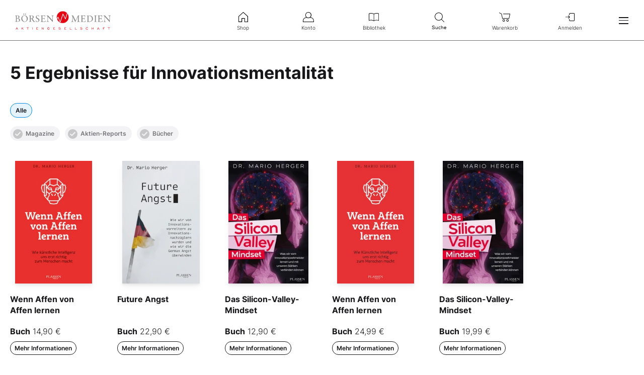

--- FILE ---
content_type: text/html; charset=utf-8
request_url: https://www.boersenmedien.de/suchen/entdecken?q=Innovationsmentalit%C3%A4t
body_size: 6330
content:
<!DOCTYPE html>
<html lang="de">
<head>
    <link rel="dns-prefetch" href="//cdn.boersenmedien.com">
    <link rel="dns-prefetch" href="//images.boersenmedien.com">
    <link rel="preconnect" href="//cdn.boersenmedien.com">
    <link rel="preconnect" href="//images.boersenmedien.com">

    <meta charset="utf-8">
    <meta name="viewport" content="width=device-width, initial-scale=1.0, maximum-scale=1">
        <title>
            Explore - Börsenmedien AG
        </title>
    <meta name="robots" content="index, follow, noodp">
    
    
    <link rel="apple-touch-icon" sizes="180x180" href="/apple-touch-icon.png">
    <link rel="icon" type="image/png" sizes="32x32" href="/favicon-32x32.png">
    <link rel="icon" type="image/png" sizes="16x16" href="/favicon-16x16.png">
    <link rel="manifest" href="/site.webmanifest">
    <link rel="mask-icon" href="/safari-pinned-tab.svg" color="#5bbad5">
    <meta name="msapplication-TileColor" content="#ffffff">
    <meta name="theme-color" content="#ffffff">
    
    
        <link rel="stylesheet" href="/css/site.min.css?v=9mSypAjGZfL5swPUXsc2DGVLw-lyyl7KRfqNseAFE_E">
    
</head>
<body>
    <header id="page-header">
        <div id="header-brand">
            <div class="navbar-brand">
                <div class="navbar-item">
                        <a href="/">
                            <img src="https://images.boersenmedien.com/images/c5d7372a-c271-40bd-aec3-d623f92fea4d.svg" alt="Börsenmedien AG">
                        </a>
                </div>
            </div>
                <a class="menu-item" role="menuitem" href="/Account/Login"><i class="icon icon-signin" aria-hidden="true"></i>Anmelden</a>
            <button class="hamburger" aria-haspopup="true" aria-expanded="false" aria-controls="header-main-nav" aria-label="Hauptmenü öffnen/schließen" type="button"><span></span><span></span><span></span></button>
        </div>   
        <nav role="menu" id="header-quick-nav" aria-label="Schnellnavigation">
            <ul>
                <li role="none">
                    <a role="menuitem" href="/"><i class="icon icon-shop" aria-hidden="true"></i>Shop</a>
                </li>
                <li role="none">
                    <a role="menuitem" href="https://konto.boersenmedien.com/" rel="noopener"><i class="icon icon-account" aria-hidden="true"></i>Konto</a>
                </li>
                <li role="none">
                    <a role="menuitem" href="https://konto.boersenmedien.com//produkte/bibliothek" rel="noopener"><i class="icon icon-library" aria-hidden="true"></i>Bibliothek</a>
                </li>
                <li role="none">
                    <button class="open-search" role="menuitem" aria-expanded="false" aria-controls="header-search" aria-label="Suche öffnen/schließen"><i class="icon icon-search" aria-hidden="true"></i>Suche</button>
                </li>
                <li role="none">
                        <a role="menuitem" href="/warenkorb"><i class="icon icon-cart-empty" aria-hidden="true"></i>
                            Warenkorb</a>
                </li>
                <li role="none" class="quick-nav-login">
                        <a class="menu-item" role="menuitem" href="/Account/Login"><i class="icon icon-signin" aria-hidden="true"></i>Anmelden</a>
                </li>
            </ul>
        </nav>
        <nav id="header-main-nav" class="navbar-menu" aria-label="Seitennavigation">
            <ul role="menu">
                <li role="none">
                    <div class="h-big"><a role="menuitem" href="/">Shop</a></div>
                </li>
                <li role="none">
                    <a class="menu-item" role="menuitem" href="/magazine"><i class="icon icon-magazine icon-grey" aria-hidden="true"></i>Magazine</a>
                </li>
                <li role="none">
                    <a class="menu-item" role="menuitem" href="/boersenbriefe"><i class="icon icon-newsletterservice icon-grey" aria-hidden="true"></i>Börsenbriefe</a>
                </li>
                <li role="none">
                    <a class="menu-item" role="menuitem" href="/aktienreports"><i class="icon icon-stockreport icon-grey" aria-hidden="true"></i>Aktien-Reports</a>
                </li>
                <li role="none">
                    <a class="menu-item" role="menuitem" href="/buecher"><i class="icon icon-book icon-grey" aria-hidden="true"></i>Bücher</a>
                </li>
                <li role="none">
                    <a class="menu-item" role="menuitem" href="/hebeltrader"><i class="icon icon-omega icon-grey" aria-hidden="true"></i>HEBELTRADER</a>
                </li>
                <li role="none">
                    <a class="menu-item" role="menuitem" href="/merchandise"><i class="icon icon-merchandise icon-grey" aria-hidden="true"></i>Merchandise</a>
                </li>
                <li role="none">
                    <a class="menu-item" role="menuitem" href="/gutscheine"><i class="icon icon-voucher icon-grey" aria-hidden="true"></i>Gutscheine</a>
                </li>
                <li role="none">
                    <hr>
                </li>
                <li role="none">
                    <div class="h-big"><a role="menuitem" href="https://konto.boersenmedien.com/">Konto</a></div>
                </li>
                <li role="none">
                    <a class="menu-item" role="menuitem" href="https://konto.boersenmedien.com//produkte/abonnements"><i class="icon icon-subscription icon-grey" aria-hidden="true"></i>Abonnements</a>
                </li>
                <li role="none">
                    <a class="menu-item" role="menuitem" href="https://konto.boersenmedien.com//produkte/bibliothek"><i class="icon icon-singlepurchase icon-grey" aria-hidden="true"></i>Einzelkäufe</a>
                </li>
                <li role="none">
                    <a class="menu-item" role="menuitem" href="https://konto.boersenmedien.com//produkte/benachrichtigungen"><i class="icon icon-notification icon-grey" aria-hidden="true"></i>Benachrichtigungen</a>
                </li>
                <li role="none">
                    <a class="menu-item" role="menuitem" href="https://konto.boersenmedien.com//konto"><i class="icon icon-accountinformation icon-grey" aria-hidden="true"></i>Kontoinformationen</a>
                </li>
                <li role="none">
                    <a class="menu-item" role="menuitem" href="https://konto.boersenmedien.com//konto/rechnungen"><i class="icon icon-invoice icon-grey" aria-hidden="true"></i>Rechnungen</a>
                </li>
                <li role="none">
                    <a class="menu-item" role="menuitem" href="https://konto.boersenmedien.com//konto/passwort"><i class="icon icon-password icon-grey" aria-hidden="true"></i>Passwort ändern</a>
                </li>
                <li role="none">
                    <hr>
                </li>
                    <li role="none">
                        <a class="menu-item" role="menuitem" href="/Account/Login"><i class="icon icon-signin icon-grey" aria-hidden="true"></i>Anmelden</a>
                    </li>
                <li role="none">
                    <hr>
                </li>
                <li role="none">
                    <div class="h-small">Kundenservice</div>
                </li>
                <li role="none">
                    <a class="menu-item" role="menuitem" href="/faq.html"><i class="icon icon-comment icon-grey" aria-hidden="true"></i>FAQ</a>
                </li>
                <li role="none">
                    <a class="menu-item" role="menuitem" href="/Support/kontakt"><i class="icon icon-contact icon-grey" aria-hidden="true"></i>Kontakt</a>
                </li>
                <li role="none">
                    <a class="menu-item" role="menuitem" href="tel:+4992219051110"><i class="icon icon-phone icon-grey" aria-hidden="true"></i>+49 9221 9051 - 110</a>
                </li>
                <li role="none">
                    <hr>
                </li>
                <li role="none">
                    <div class="h-small">Folgen Sie uns</div>
                </li>
                <li class="social-media" role="none">
                    <a role="menuitem" href="https://www.facebook.com/aktionaer" rel="noopener" target="_blank" title="Facebook"><i class="icon icon-facebook icon-grey" aria-hidden="true"></i></a>
                    <a role="menuitem" href="https://twitter.com/aktionaer" rel="noopener" target="_blank" title="Twitter"><i class="icon icon-twitter icon-grey" aria-hidden="true"></i></a>
                    <a role="menuitem" href="https://www.instagram.com/deraktionaer/" rel="noopener" target="_blank" title="Instagram"><i class="icon icon-instagram icon-grey" aria-hidden="true"></i></a>
                    <a role="menuitem" href="https://www.youtube.com/c/DERAKTION%C3%84RTV1/videos" rel="noopener" target="_blank" title="YouTube"><i class="icon icon-youtube icon-grey" aria-hidden="true"></i></a>
                    <a role="menuitem" href="https://www.tiktok.com/@deraktionaer" rel="noopener" target="_blank" title="TikTok"><i class="icon icon-tiktok icon-grey" aria-hidden="true"></i></a>
                    <a role="menuitem" href="https://www.linkedin.com/showcase/der_aktion%C3%A4r/" rel="noopener" target="_blank" title="LinkedIn"><i class="icon icon-linkedin icon-grey" aria-hidden="true"></i></a>
                </li>
            </ul>
        </nav>
        <div id="header-search">
            <form method="get" class="plain" role="search" action="/suchen/entdecken">
                <input type="search" name="q" required maxlength="120">
                <button type="submit"><i class="icon icon-search icon-grey" aria-hidden="true"></i>Suchen</button>
            </form>
            <button class="close-search" aria-label="Suche öffnen/schließen"><i class="icon icon-close icon-grey" aria-hidden="true"></i>Schnellnavigation</button>
        </div>
    </header>
        <div id="header-banner-container"></div>
    <main>
    
<section class="container">
    <h1 class="h-big">5 Ergebnisse für Innovationsmentalit&#xE4;t</h1>
    
<div>
    <div>
        <input type="checkbox" class="button-checkbox" name="searchFilter" id="all" value="a" checked>
        <label class="single-row" for="all">Alle</label>
    </div>
    <input type="checkbox" class="button-checkbox" name="searchFilter" id="magazines" value="m" >
    <label class="single-row" for="magazines"><i class="icon-check-invert"></i>Magazine</label>
    <input type="checkbox" class="button-checkbox" name="searchFilter" id="stockreports" value="s" >
    <label class="single-row" for="stockreports"><i class="icon-check-invert"></i>Aktien-Reports</label>
    <input type="checkbox" class="button-checkbox" name="searchFilter" id="books" value="b" >
    <label class="single-row " for="books"><i class="icon-check-invert"></i>Bücher</label>
</div>
<br />
<br />

    <div class="grid-container grid-2 grid-sm-3 grid-md-4 grid-xl-6">
            <article class="list-item universal-list-item ">
    <header>
        <div class="image-container">
            <a href="/produkt/buch/wenn-affen-von-affen-lernen-3473.html"><img src="https://images.boersenmedien.com/images/8ebd19a6-4365-48f5-9dc1-a1118da744ff.jpg?w=200&webp=true" alt="Wenn Affen von Affen lernen"></a>
        </div>
        <h2><a href="/produkt/buch/wenn-affen-von-affen-lernen-3473.html">Wenn Affen von Affen lernen</a></h2>
    </header>
    <div>
        <strong>Buch</strong> 14,90 &euro;
    </div>
    <a href="/produkt/buch/wenn-affen-von-affen-lernen-3473.html" class="button button-tertiary">Mehr Informationen</a>
</article>
            <article class="list-item universal-list-item ">
    <header>
        <div class="image-container">
            <a href="/produkt/buch/future-angst-2157.html"><img src="https://images.boersenmedien.com/images/fe786662-1e9a-4187-af57-a641f9234a9d.jpg?w=200&webp=true" alt="Future Angst"></a>
        </div>
        <h2><a href="/produkt/buch/future-angst-2157.html">Future Angst</a></h2>
    </header>
    <div>
        <strong>Buch</strong> 22,90 &euro;
    </div>
    <a href="/produkt/buch/future-angst-2157.html" class="button button-tertiary">Mehr Informationen</a>
</article>
            <article class="list-item universal-list-item ">
    <header>
        <div class="image-container">
            <a href="/produkt/buch/das-silicon-valley-mindset-1735.html"><img src="https://images.boersenmedien.com/images/53283489-02c5-431c-9270-6a538e3130c3.jpg?w=200&webp=true" alt="Das Silicon-Valley-Mindset"></a>
        </div>
        <h2><a href="/produkt/buch/das-silicon-valley-mindset-1735.html">Das Silicon-Valley-Mindset</a></h2>
    </header>
    <div>
        <strong>Buch</strong> 12,90 &euro;
    </div>
    <a href="/produkt/buch/das-silicon-valley-mindset-1735.html" class="button button-tertiary">Mehr Informationen</a>
</article>
            <article class="list-item universal-list-item ">
    <header>
        <div class="image-container">
            <a href="/produkt/buch/wenn-affen-von-affen-lernen-1745.html"><img src="https://images.boersenmedien.com/images/8f052377-84f4-47aa-a9f4-94000e143622.jpg?w=200&webp=true" alt="Wenn Affen von Affen lernen"></a>
        </div>
        <h2><a href="/produkt/buch/wenn-affen-von-affen-lernen-1745.html">Wenn Affen von Affen lernen</a></h2>
    </header>
    <div>
        <strong>Buch</strong> 24,99 &euro;
    </div>
    <a href="/produkt/buch/wenn-affen-von-affen-lernen-1745.html" class="button button-tertiary">Mehr Informationen</a>
</article>
            <article class="list-item universal-list-item ">
    <header>
        <div class="image-container">
            <a href="/produkt/buch/das-silicon-valley-mindset-1693.html"><img src="https://images.boersenmedien.com/images/1be4d39d-77ea-41f2-a74f-abfa1674126a.jpg?w=200&webp=true" alt="Das Silicon-Valley-Mindset"></a>
        </div>
        <h2><a href="/produkt/buch/das-silicon-valley-mindset-1693.html">Das Silicon-Valley-Mindset</a></h2>
    </header>
    <div>
        <strong>Buch</strong> 19,99 &euro;
    </div>
    <a href="/produkt/buch/das-silicon-valley-mindset-1693.html" class="button button-tertiary">Mehr Informationen</a>
</article>
    </div>

        
<nav aria-label="Seitennavigation" class="pagination">
    <ol>

                        <li class="selected"><a href="/suchen/entdecken/1?Q=Innovationsmentalit%C3%A4t">1</a></li>

    </ol>
</nav>
</section>

    </main>

    <footer id="page-footer">
        <div class="container">
            <div id="footer-service">
                <a id="footer-logo" href="/">
                    <img src="https://images.boersenmedien.com/images/7a4ecc91-2c70-49ee-9efd-3d6ba347aa70.svg" alt="Börsenmedien AG">
                </a>
                <div>
                    Bei Fragen nutzen Sie bitte unsere FAQ oder wenden Sie sich an unser Team vom Kundenservice:
                    <ul>
                        <li><i class="icon icon-red icon-question" aria-hidden="true"></i> <a class="underlined" href="/faq.html">FAQ</a></li>
                        <li><i class="icon icon-red icon-contact" aria-hidden="true"></i> <a class="underlined" href="/Support/kontakt"> Kontaktformular</a></li>
                        <li><i class="icon icon-red icon-phone" aria-hidden="true"></i> <a class="underlined" href="tel:+4992219051110">+49 9221 9051 - 110</a></li>
                    </ul>
                </div>
            </div>
            <div id="footer-socialmedia">
                <div class="hide-mobile show-desktop">      
                    <span>Folgen Sie uns auf Social Media:</span>
                    <a class="socialmedia-link" href="https://www.facebook.com/aktionaer" rel="noopener" target="_blank" title="Facebook"><i class="icon icon-white icon-facebook" aria-hidden="true"></i></a>
                    <a class="socialmedia-link" href="https://twitter.com/aktionaer" rel="noopener" target="_blank" title="Twitter"><i class="icon icon-white icon-twitter" aria-hidden="true"></i></a>
                    <a class="socialmedia-link" href="https://www.instagram.com/deraktionaer/" rel="noopener" target="_blank" title="Instagram"><i class="icon icon-white icon-instagram" aria-hidden="true"></i></a>
                    <a class="socialmedia-link" href="https://www.youtube.com/c/DERAKTION%C3%84RTV1/videos" rel="noopener" target="_blank" title="YouTube"><i class="icon icon-white icon-youtube" aria-hidden="true"></i></a>
                    <a class="socialmedia-link" href="https://www.tiktok.com/@deraktionaer" rel="noopener" target="_blank" title="TikTok"><i class="icon icon-white icon-tiktok" aria-hidden="true"></i></a>
                    <a class="socialmedia-link" href="https://www.linkedin.com/showcase/der_aktion%C3%A4r/" rel="noopener" target="_blank" title="LinkedIn"><i class="icon icon-white icon-linkedin" aria-hidden="true"></i></a>
                </div>
                <div>Erfahren Sie mehr über unser Unternehmen: <a class="corporate-link attention" href="https://www.boersenmedien.com" target="_blank" rel="noopener nofollow"><strong>www.boersenmedien.com</strong></a></div>
            </div>
            <div id="footer-nav" class="hide-mobile show-desktop">
                <div class="row grid-container">
                    <div class="text-right"><strong class="subhead">Shop</strong></div>
                    <div>
                        <ul class="grid-container grid-lg-vertical-4">
                            <li><a href="/magazine">Magazine</a></li>
                            <li><a href="/boersenbriefe">Börsenbriefe</a></li>
                            <li><a href="/aktienreports">Aktien-Reports</a></li>
                            <li><a href="/buecher">Bücher</a></li>
                            <li><a href="/hebeltrader">HEBELTRADER</a></li>
                            <li><a href="/merchandise">Merchandise</a></li>
                            <li><a href="/gutscheine">Gutscheine</a></li>
                        </ul>
                    </div>
                    <div class="text-right"><strong class="subhead">Konto</strong></div>
                    <div>
                        <ul class="grid-container grid-lg-vertical-3">
                            <li><a href="https://konto.boersenmedien.com//produkte/abonnements">Abonnements</a></li>
                            <li><a href="https://konto.boersenmedien.com//produkte/bibliothek?page=1">Einzelkäufe</a></li>
                            <li><a href="https://konto.boersenmedien.com//produkte/benachrichtigungen">Benachrichtigungen</a></li>
                            <li><a href="https://konto.boersenmedien.com//konto">Kontoinformationen</a></li>
                            <li><a href="https://konto.boersenmedien.com//konto/rechnungen">Rechnungen</a></li>
                            <li><a href="https://konto.boersenmedien.com//konto/passwort">Passwort ändern</a></li>
                        </ul>
                    </div>
                </div>
            </div>
            <div id="footer-brands" class="hide-mobile show-desktop">
                <ul class="logo-list">
                    <li><a href="https://www.deraktionaer.de" target="_blank" rel="noopener" class="logo logo-white logo-deraktionaer" title="DER AKTIONÄR"></a></li>
                    <li><a href="https://www.boerse-online.de" target="_blank" rel="noopener" class="logo logo-white logo-boerseonline" title="Börse Online"></a></li>
                    <li><a href="https://www.eurams.de" target="_blank" rel="noopener" class="logo logo-white logo-euroamsonntag" title="€uro am Sonntag"></a></li>
                    <li><a href="https://www.boersenmedien.de/magazine/euro/einzelausgaben" rel="noopener" class="logo logo-white logo-euro" title="€uro"></a></li>
                    <li><a href="https://www.finanztreff.de" target="_blank" rel="noopener" class="logo logo-white logo-finanztreff" title="finanztreff.de"></a></li>
                    <li><a href="https://www.boersenmedien.de/buecher" class="logo logo-white logo-plassenbuchverlage" title="Plassen Buchverlage"></a></li>
                </ul>
            </div>
            <div id="footer-copy">
                <div>
                    &copy; Copyright &middot; Börsenmedien AG &middot; Kulmbach &middot; Alle Rechte vorbehalten.
                </div>
                <div>
                    <ul>
                        <li><a href="/impressum.html">Impressum</a></li>
                        <li><a href="/datenschutz.html">Datenschutz</a></li>
                        <li><a href="/agb.html">AGB</a></li>
                        <li><a href="/barrierefreiheitserklaerung.html">Barrierefreiheit</a></li>
                            <li><a href="#" onclick="window._sp_.gdpr.loadPrivacyManagerModal(819813, 'vendors');">Datenschutzeinstellungen</a></li>    
                    </ul>
                </div>
            </div>
        </div>
    </footer>

    <div class="hidden user-cart" data-cart="W10="></div>
    <div class="loading-container">
    <div class="loading-info">
        <span></span>
        <span></span>
        <span></span>
    </div>
</div>
        <script>function _typeof(t){return(_typeof="function"==typeof Symbol&&"symbol"==typeof Symbol.iterator?function(t){return typeof t}:function(t){return t&&"function"==typeof Symbol&&t.constructor===Symbol&&t!==Symbol.prototype?"symbol":typeof t})(t)}!function(){for(var t,e,o=[],n=window,r=n;r;){try{if(r.frames.__tcfapiLocator){t=r;break}}catch(t){}if(r===n.top)break;r=n.parent}t||(function t(){var e=n.document,o=!!n.frames.__tcfapiLocator;if(!o)if(e.body){var r=e.createElement("iframe");r.style.cssText="display:none",r.name="__tcfapiLocator",e.body.appendChild(r)}else setTimeout(t,5);return!o}(),n.__tcfapi=function(){for(var t=arguments.length,n=new Array(t),r=0;r<t;r++)n[r]=arguments[r];if(!n.length)return o;"setGdprApplies"===n[0]?n.length>3&&2===parseInt(n[1],10)&&"boolean"==typeof n[3]&&(e=n[3],"function"==typeof n[2]&&n[2]("set",!0)):"ping"===n[0]?"function"==typeof n[2]&&n[2]({gdprApplies:e,cmpLoaded:!1,cmpStatus:"stub"}):o.push(n)},n.addEventListener("message",(function(t){var e="string"==typeof t.data,o={};if(e)try{o=JSON.parse(t.data)}catch(t){}else o=t.data;var n="object"===_typeof(o)?o.__tcfapiCall:null;n&&window.__tcfapi(n.command,n.version,(function(o,r){var a={__tcfapiReturn:{returnValue:o,success:r,callId:n.callId}};t&&t.source&&t.source.postMessage&&t.source.postMessage(e?JSON.stringify(a):a,"*")}),n.parameter)}),!1))}();</script>
        <script>
        window._sp_queue = [];
        window._sp_ = {
            config: {
                accountId: 1899,
                baseEndpoint: 'https://cdn.privacy-mgmt.com',
                propertyHref: 'https://www.boersenmedien.de',
                campaignEnv: 'prod',
                gdpr: { },
                targetingParams: {
                    member: 'false'
                }
            }
        }
        </script>
    
    
        <script src="/js/site.min.js?v=uFxPbzzVPSdE_bY-L6bXNR8mKljP8xm8hxGVweY-viI"></script>
    
        <script src='https://cdn.privacy-mgmt.com/unified/wrapperMessagingWithoutDetection.js' async></script>        
    
    <script>
        site.initSearchResultFilter('Innovationsmentalität');
    </script>


        <script async src="https://securepubads.g.doubleclick.net/tag/js/gpt.js" crossorigin="anonymous"></script>
        <script>
            window.googletag = window.googletag || {cmd: []};
            googletag.cmd.push(function() {
              const slot = googletag.defineSlot('/17735348/boersenmedien_shop_headerbanner', ['fluid'], 'header-banner-container').addService(googletag.pubads());
              googletag.pubads().enableSingleRequest();
              googletag.pubads().collapseEmptyDivs();
              googletag.pubads().addEventListener('slotRenderEnded', function (ad_data) {if(ad_data.lineItemId != null){document.body.classList.add('header-banner-active')}});
              googletag.enableServices();
              slot.setTargeting("Shop-Category",["shop"])              
            });
            googletag.cmd.push(function() {googletag.display('header-banner-container')});
        </script>

        <script type="text/javascript">
            site.loginUrl = 'aHR0cHM6Ly9sb2dpbi5ib2Vyc2VubWVkaWVuLmRlLw==';
            site.apiKey = 'ZDk0MDY2ZTgtMTYyMS00ZDA2LThiM2ItMjZlODdhMTU4NGUy';
            site.checkSignInStatus = true;
        </script>
</body>
</html>


--- FILE ---
content_type: text/css
request_url: https://www.boersenmedien.de/css/site.min.css?v=9mSypAjGZfL5swPUXsc2DGVLw-lyyl7KRfqNseAFE_E
body_size: 25885
content:
@charset "UTF-8";@keyframes splide-loading{0%{transform:rotate(0)}to{transform:rotate(1turn)}}.splide__track--draggable{-webkit-touch-callout:none;-webkit-user-select:none;-ms-user-select:none;user-select:none}.splide__track--fade>.splide__list>.splide__slide{margin:0!important;opacity:0;z-index:0}.splide__track--fade>.splide__list>.splide__slide.is-active{opacity:1;z-index:1}.splide--rtl{direction:rtl}.splide__track--ttb>.splide__list{display:block}.splide__container{box-sizing:border-box;position:relative}.splide__list{backface-visibility:hidden;display:-ms-flexbox;display:flex;height:100%;margin:0!important;padding:0!important}.splide.is-initialized:not(.is-active) .splide__list{display:block}.splide__pagination{-ms-flex-align:center;align-items:center;display:-ms-flexbox;display:flex;-ms-flex-wrap:wrap;flex-wrap:wrap;-ms-flex-pack:center;justify-content:center;margin:0;pointer-events:none}.splide__pagination li{display:inline-block;line-height:1;list-style-type:none;margin:0;pointer-events:auto}.splide:not(.is-overflow) .splide__pagination{display:none}.splide__progress__bar{width:0}.splide{position:relative;visibility:hidden}.splide.is-initialized,.splide.is-rendered{visibility:visible}.splide__slide{backface-visibility:hidden;box-sizing:border-box;-ms-flex-negative:0;flex-shrink:0;list-style-type:none!important;margin:0;position:relative}.splide__slide img{vertical-align:bottom}.splide__spinner{animation:splide-loading 1s linear infinite;border:2px solid #999;border-left-color:transparent;border-radius:50%;bottom:0;contain:strict;display:inline-block;height:20px;left:0;margin:auto;position:absolute;right:0;top:0;width:20px}.splide__sr{clip:rect(0 0 0 0);border:0;height:1px;margin:-1px;overflow:hidden;padding:0;position:absolute;width:1px}.splide__toggle.is-active .splide__toggle__play,.splide__toggle__pause{display:none}.splide__toggle.is-active .splide__toggle__pause{display:inline}.splide__track{overflow:hidden;position:relative;z-index:0}@font-face{font-family:Inter;font-style:normal;font-weight:100 900;font-display:swap;src:url(https://cdn.boersenmedien.com/static/inter/v13/UcC73FwrK3iLTeHuS_fvQtMwCp50KnMa25L7SUc.woff2) format("woff2");unicode-range:U+0100-02AF,U+0304,U+0308,U+0329,U+1E00-1E9F,U+1EF2-1EFF,U+2020,U+20A0-20AB,U+20AD-20C0,U+2113,U+2C60-2C7F,U+A720-A7FF}@font-face{font-family:Inter;font-style:normal;font-weight:100 900;font-display:swap;src:url(https://cdn.boersenmedien.com/static/inter/v13/UcC73FwrK3iLTeHuS_fvQtMwCp50KnMa1ZL7.woff2) format("woff2");unicode-range:U+0000-00FF,U+0131,U+0152-0153,U+02BB-02BC,U+02C6,U+02DA,U+02DC,U+0304,U+0308,U+0329,U+2000-206F,U+2074,U+20AC,U+2122,U+2191,U+2193,U+2212,U+2215,U+FEFF,U+FFFD}.grid-container{display:grid;gap:40px 20px}.grid-container .text-field{margin-bottom:-10px}.grid-container.row-gap-zero{row-gap:0}.grid-gap-small{gap:10px}.row-gap-zero{row-gap:0}.grid-2{grid-template-columns:repeat(2,1fr)}.grid-3{grid-template-columns:repeat(3,1fr)}.grid-190-auto{grid-template-columns:minmax(auto,190px) auto}.grid-intro-2-col{grid-column:1/span 2}.grid-rtl{direction:rtl}.grid-rtl *{direction:ltr}.grid-full-row{grid-column:1/-1}.grid-full-row .pagination{margin-top:0}.grid-order-1{order:1}.grid-order-2{order:2}.grid-order-3{order:3}@media screen and (min-width:548px){.grid-sm-2{grid-template-columns:repeat(2,1fr)}.grid-sm-3{grid-template-columns:repeat(3,1fr)}.grid-sm-intro-3-col{grid-column:1/span 3}}@media screen and (min-width:768px){.grid-container .row-gap-md-zero{row-gap:0}.grid-md-2{grid-template-columns:repeat(2,1fr)}.grid-md-3{grid-template-columns:repeat(3,1fr)}.grid-md-1-2{grid-template-columns:1fr 2fr}.grid-md-3-2{grid-template-columns:3fr 2fr}.grid-md-4{grid-template-columns:repeat(4,1fr)}.grid-md-intro-2-col{grid-column:1/span 2}.grid-md-rtl{direction:rtl}.grid-md-rtl>*{direction:ltr}.grid-md-row-1{grid-row:1}.grid-md-order-1{order:1}.grid-md-order-2{order:2}.grid-md-order-3{order:3}}@media screen and (min-width:1024px){.grid-container{gap:60px 40px}.grid-container.grid-gap-small{gap:10px}.grid-container.row-gap-lg-zero{gap:0 40px}.grid-container.row-gap-lg-big{gap:100px 40px}.grid-lg-full-row{grid-column:1/-1}.grid-lg-1-2{grid-template-columns:1fr 2fr}.grid-lg-2{grid-template-columns:repeat(2,1fr)}.grid-lg-3{grid-template-columns:repeat(3,1fr)}.grid-lg-1-3{grid-template-columns:1fr 3fr}.grid-lg-2-3{grid-template-columns:2fr 3fr}.grid-lg-3-2{grid-template-columns:3fr 2fr}.grid-lg-5{grid-template-columns:repeat(5,1fr)}.grid-lg-5.grid-xl-5-2-3>div:first-child{grid-column-start:1;grid-column-end:3}.grid-lg-5.grid-xl-5-2-3>div:last-child{grid-column-start:3;grid-column-end:6}.grid-lg-6{grid-template-columns:repeat(6,1fr)}.grid-lg-row-span-3{grid-row:span 3}.grid-lg-row-span-2-col-2{grid-row:1/span 2;grid-column:2}.grid-lg-vertical-4{grid-template-rows:repeat(4,auto);grid-auto-flow:column}.grid-lg-vertical-3{grid-template-rows:repeat(3,auto);grid-auto-flow:column}}@media screen and (min-width:1280px){.grid-xl-2{grid-template-columns:1fr 1fr}.grid-xl-3{grid-template-columns:repeat(3,1fr)}.grid-xl-4{grid-template-columns:repeat(4,1fr)}.grid-xl-5{grid-template-columns:repeat(5,1fr)}.grid-xl-5.grid-xl-5-2-3>div:first-child{grid-column-start:1;grid-column-end:3}.grid-xl-5.grid-xl-5-2-3>div:last-child{grid-column-start:3;grid-column-end:6}.grid-xl-6{grid-template-columns:repeat(6,1fr)}.grid-xl-8{grid-template-columns:repeat(8,1fr)}.grid-xl-intro-3-col{grid-column:1/span 3}.grid-xl-intro-2-col{grid-column:1/span 2}.grid-xl-col-span-2{grid-column:span 2}}@media screen and (min-width:1480px){.grid-xxl-8{grid-template-columns:repeat(8,1fr)}}.icon{display:inline-block;background-repeat:no-repeat;background-position:center;width:32px;height:32px}.icon-red{filter:invert(11%) sepia(70%) saturate(6929%) hue-rotate(358deg) brightness(93%) contrast(114%)}.icon-white{filter:invert(99%) sepia(98%) saturate(596%) hue-rotate(242deg) brightness(121%) contrast(98%)}.icon-grey{filter:invert(65%) sepia(5%) saturate(123%) hue-rotate(202deg) brightness(91%) contrast(93%)}.icon-green{filter:invert(60%) sepia(100%) saturate(348%) hue-rotate(82deg) brightness(91%) contrast(94%)}.icon-blue{filter:invert(33%) sepia(94%) saturate(1221%) hue-rotate(179deg) brightness(102%) contrast(103%)}.icon-text-primary{filter:invert(7%) sepia(1%) saturate(6774%) hue-rotate(201deg) brightness(97%) contrast(94%)}.icon-account{background-image:url("https://images.boersenmedien.com/images/5bf64504-1c39-4881-aa00-c3f9576f1d2a.svg")}.icon-account-new{background-image:url("https://images.boersenmedien.com/images/00004059-c7c0-4dbb-8bbb-c37b65134120.svg")}.icon-accountinformation{background-image:url("https://images.boersenmedien.com/images/0559d160-02cd-4579-9afb-e3d5d1840a46.svg")}.icon-address-new{background-image:url("https://images.boersenmedien.com/images/f46ba252-6fee-4136-92ee-8715ba3a1968.svg")}.icon-arrow{background-image:url("https://images.boersenmedien.com/images/f9697ca7-3a41-4e6b-b498-fad01a6a9639.svg")}.icon-check{background-image:url("https://images.boersenmedien.com/images/3efceddb-8122-4d0d-a5ca-96a657b1bd93.svg")}.icon-check-invert{background-image:url("https://images.boersenmedien.com/images/6e3bc84d-1c2c-4424-98c6-f24d82aaf0a6.svg")}.icon-check-thumb{background-image:url("https://images.boersenmedien.com/images/6840d885-d708-4f23-ab5b-2b93f5bdc4d1.svg")}.icon-check-thumb-index{background-image:url("https://images.boersenmedien.com/images/a86285e4-6add-42c0-bdc9-b0ba94550ce6.svg")}.icon-add{background-image:url("https://images.boersenmedien.com/images/97cca67a-5dc8-49b2-ba2a-56501461c03f.svg")}.icon-book{background-image:url("https://images.boersenmedien.com/images/e0ce41be-6bc0-4ecc-9d2e-7ab405680931.svg")}.icon-books-economy{background-image:url("https://images.boersenmedien.com/images/186d9bf3-0ec4-4517-8091-943c0ab1b59f.svg")}.icon-books-finance{background-image:url("https://images.boersenmedien.com/images/14a7af68-6a14-4df7-a5da-c7d97a7785ac.svg")}.icon-books-fitness{background-image:url("https://images.boersenmedien.com/images/3f96440a-3a73-4b40-b5a6-4ccd6f742414.svg")}.icon-books-food{background-image:url("https://images.boersenmedien.com/images/df5abf61-fe16-484f-b7e1-d7bd2271a335.svg")}.icon-books-guidebooks{background-image:url("https://images.boersenmedien.com/images/aa00dafb-6d26-45cd-bcdc-cc4c2c8ffb4b.svg")}.icon-books-society{background-image:url("https://images.boersenmedien.com/images/c81f33d9-70d4-44dc-bf6c-293a257a473d.svg")}.icon-cart-empty{background-image:url("https://images.boersenmedien.com/images/57cafbb0-98de-4d4d-9e0b-d9cf38ca0c46.svg");position:relative}.icon-cart-full{background-image:url("https://images.boersenmedien.com/images/3c8c6202-583a-4313-a03d-c989cdf43c25.svg");position:relative}.icon-copy{background-image:url("https://images.boersenmedien.com/images/076b119f-4273-42b6-8587-524725f20e4e.svg")}.icon-close{background-image:url("https://images.boersenmedien.com/images/f5f99acf-f4c7-4efd-94ea-a14ad1863a1a.svg")}.icon-combi{background-image:url("https://images.boersenmedien.com/images/ac605d80-ff3e-41d9-9abd-9bdcaa033e24.svg")}.icon-contact{background-image:url("https://images.boersenmedien.com/images/61ab4f5d-a51c-494f-833b-e9f004ea782f.svg")}.icon-cc-new{background-image:url("https://images.boersenmedien.com/images/e98c0f3a-4765-44b8-9f54-168201c69ecd.svg")}.icon-digital{background-image:url("https://images.boersenmedien.com/images/dd36e38e-60ff-4fc5-a7e5-4f3f71cbf871.svg")}.icon-digital2{background-image:url("https://images.boersenmedien.com/images/9b8fde0c-c66b-4268-b4e6-8ad46bb8a7ce.svg")}.icon-discount{background-image:url("https://images.boersenmedien.com/images/2ac45102-7b3c-4961-ba1a-6678d09cbdf5.svg")}.icon-facebook{background-image:url("https://images.boersenmedien.com/images/6798d000-33ee-4029-9895-0be995b60008.svg")}.icon-instagram{background-image:url("https://images.boersenmedien.com/images/5664f0fd-bc16-4107-9f55-a70ad4e05047.svg")}.icon-invoice{background-image:url("https://images.boersenmedien.com/images/a2b2c37c-9c08-4f89-b7cd-450d68446f29.svg")}.icon-library{background-image:url("https://images.boersenmedien.com/images/fea0423d-c55c-47e5-b096-f533b92a8fd8.svg")}.icon-linkedin{background-image:url("https://images.boersenmedien.com/images/8f6f7704-01ad-4697-858c-417dd5daaff9.svg")}.icon-magazine{background-image:url("https://images.boersenmedien.com/images/5112dda7-1232-4ba3-9eed-2485436e5282.svg")}.icon-merchandise{background-image:url("https://images.boersenmedien.com/images/accf9a04-6e71-4349-b0ae-d470b46d3dea.svg")}.icon-newsletter{background-image:url("https://images.boersenmedien.com/images/0014b548-2c08-4f53-b89e-adbd20ced386.svg")}.icon-newsletterservice{background-image:url("https://images.boersenmedien.com/images/cbcbd0a2-f99a-4772-a066-993ac3051d60.svg")}.icon-notification{background-image:url("https://images.boersenmedien.com/images/a226af44-77df-423b-bf6a-9b36b3d43676.svg")}.icon-comment{background-image:url("https://images.boersenmedien.com/images/2502877b-6180-4471-81fd-7a1e2c4b6f27.svg")}.icon-omega{background-image:url("https://images.boersenmedien.com/images/c1376d69-fb0a-43b7-8225-0c9b89ef29c0.svg")}.icon-password{background-image:url("https://images.boersenmedien.com/images/b4b74d4a-ab66-41b5-a020-d81d486eab0d.svg")}.icon-phone{background-image:url("https://images.boersenmedien.com/images/d5c8b73f-79fa-4b38-b8a4-a90dd7adfd15.svg")}.icon-print{background-image:url("https://images.boersenmedien.com/images/ce1246d0-4f0e-4e97-b6d7-01a048321c43.svg")}.icon-products-new{background-image:url("https://images.boersenmedien.com/images/b5d89de4-36b1-422e-944e-4eac98a370bc.svg")}.icon-question{background-image:url("https://images.boersenmedien.com/images/98d47807-2f58-4098-884f-0e03fdc86316.svg")}.icon-search{background-image:url("https://images.boersenmedien.com/images/3ff7d94b-131a-443d-987d-6471f7180982.svg")}.icon-singlepurchase{background-image:url("https://images.boersenmedien.com/images/825d8fa1-c7af-4902-9ef9-7ebc7bb8af6a.svg")}.icon-signin{background-image:url("https://images.boersenmedien.com/images/9f8039c4-4a63-443a-afa0-2516b03d6681.svg")}.icon-signout{background-image:url("https://images.boersenmedien.com/images/0910cd84-1e1f-4cde-b1df-b22f29b47cd9.svg")}.icon-shop{background-image:url("https://images.boersenmedien.com/images/c8cfa096-b5a3-467d-af5e-d8062a42fb7b.svg")}.icon-stockreport{background-image:url("https://images.boersenmedien.com/images/a47b2806-07e8-4177-ae0b-5a901df10cd8.svg")}.icon-student{background-image:url("https://images.boersenmedien.com/images/02f72e4d-ab0e-44a5-a9f6-c8c8f7b45e28.svg")}.icon-subscription{background-image:url("https://images.boersenmedien.com/images/f546af00-efcc-4d40-9f3d-77e21f05b65e.svg")}.icon-tiktok{background-image:url("https://images.boersenmedien.com/images/135e74e7-5238-404f-9afd-040cdc532928.svg")}.icon-trash{background-image:url("https://images.boersenmedien.com/images/50c2b8f0-ff83-4866-bc45-86a18306986d.svg")}.icon-twitter{background-image:url("https://images.boersenmedien.com/images/b7b2abbc-1b1a-4e56-b60a-26cbdf7df762.svg")}.icon-voucher{background-image:url("https://images.boersenmedien.com/images/c24b782e-314d-40db-af2b-4659264c8dfd.svg")}.icon-youtube{background-image:url("https://images.boersenmedien.com/images/ca596cf9-bf86-4e1a-837b-b75edb646f6d.svg")}.icon-wrench{background-image:url("https://images.boersenmedien.com/images/ef6dc8ae-2143-40ef-bcfe-e5326d0a275c.svg")}.icon-period{background-image:url("https://images.boersenmedien.com/images/afac51d2-bd8f-4808-80ab-1e71fadbe7dc.svg")}.icon-investor{background-image:url("https://images.boersenmedien.com/images/b23a87fe-c859-4ebc-bd4b-02a8d82e2d90.svg")}.icon-zoom{background-image:url("https://images.boersenmedien.com/images/4979707b-c1c5-46f5-9094-ae572bd6c2b3.svg")}.icon-archive{background-image:url("https://images.boersenmedien.com/images/a059fdcb-12f6-4d6d-89e7-483ec80b0f63.svg")}.icon-release{background-image:url("https://images.boersenmedien.com/images/8f270404-8d81-4976-be84-c6d02f080646.svg")}.icon-delivery{background-image:url("https://images.boersenmedien.com/images/7acc974c-29ef-40bb-8bf1-05da2b582ed9.svg")}.icon-aktionaerplus{background-image:url("https://images.boersenmedien.com/images/298cfa85-d3e7-4980-a9ec-c36c69eed764.svg")}.icon-author{background-image:url("https://images.boersenmedien.com/images/e50a673c-3f34-4636-a5e3-1c826af5f685.svg")}.icon-calendar{background-image:url("https://images.boersenmedien.com/images/bcea60ee-9a25-408d-9aa1-b0bb9d7a6fc3.svg")}.icon-transaction{background-image:url("https://images.boersenmedien.com/images/c886c270-fa78-4e1a-8c43-23c525858908.svg")}.icon-mail-delivery{background-image:url("https://images.boersenmedien.com/images/1d3adca5-965d-4f93-94b9-ebef96cc15bb.svg")}.icon-download{background-image:url("https://images.boersenmedien.com/images/f760daec-f5e7-40b0-b2ba-03ac0f8c1f2d.svg")}.icon-attention{background-image:url("https://images.boersenmedien.com/images/eea7633a-1641-4131-9dd0-40409aac6ad2.svg")}.logo{background-repeat:no-repeat;background-position:center}.logo-white{filter:invert(100%) sepia(0%) saturate(0%) hue-rotate(154deg) brightness(102%) contrast(106%)}.logo-deraktionaer{background-image:url("https://images.boersenmedien.com/images/eef3cc9c-8c0d-43c9-a849-c732c8855a53.svg")}.logo-boerseonline{background-image:url("https://images.boersenmedien.com/images/89745af9-20d7-4f9c-aaec-f748bd13af65.svg")}.logo-euro{background-image:url("https://images.boersenmedien.com/images/d831bd75-7c10-4c1b-b95d-206b641c4bb6.svg")}.logo-euroamsonntag{background-image:url("https://images.boersenmedien.com/images/c1cafa09-c0d0-480f-8fd3-40d08a7504e5.svg")}.logo-finanztreff{background-image:url("https://images.boersenmedien.com/images/aa4036da-cdfb-4bb8-a797-8f865cf1c31a.svg")}.logo-plassenbuchverlage{background-image:url("https://images.boersenmedien.com/images/e0c1e745-ff44-49f2-94bc-dfc0ebe680e8.svg")}.h-icon .icon{margin-right:5px;margin-top:-3px;vertical-align:middle}.h-icon .icon-book{width:16px;height:20px}.h-icon .icon-magazine{width:25px;height:20px}.h-icon .icon-merchandise{width:24px;height:20px}.h-icon .icon-newsletterservice{width:23px;height:25px}.h-icon .icon-omega{width:22px;height:20px}.h-icon .icon-stockreport{width:14px;height:19px}.h-icon .icon-voucher{width:21px;height:20px}.h-icon .icon-books-society{width:30px;height:25px}.h-icon .icon-books-finance{width:24px;height:20px}.h-icon .icon-books-economy{width:39px;height:23px}.h-icon .icon-books-food{width:26px;height:29px}.h-icon .icon-books-guidebooks{width:29px;height:24px}.h-icon .icon-books-fitness{width:28px;height:25px}.h-icon .icon-check-thumb-index{width:25px;height:22px}.h-icon.h-inline .icon-books-society{width:24px;height:20px}.h-icon.h-inline .icon-books-finance{width:20px;height:16px}.h-icon.h-inline .icon-books-economy{width:32px;height:18px}.h-icon.h-inline .icon-books-food{width:21px;height:25px}.h-icon.h-inline .icon-books-guidebooks{width:21px;height:17px}.h-icon.h-inline .icon-books-fitness{width:21px;height:19px}h1 .icon-account{width:20px;height:18px}h2 .icon-account-new{width:26px;height:25px;vertical-align:middle}@media screen and (min-width:1024px){.h-icon .icon{margin-right:10px;margin-top:-5px}.h-icon .icon-magazine{width:35px;height:28px}.h-icon .icon-stockreport{width:26px;height:28px}.h-icon .icon-newsletterservice{width:29px;height:31px}.h-icon .icon-omega{width:29px;height:27px}.h-icon .icon-book{width:22px;height:28px}.h-icon .icon-merchandise{width:31px;height:26px}.h-icon .icon-voucher{width:27px;height:26px}.h-icon .icon-check-thumb-index{width:32px;height:32px}}.field{margin:27px 0 0;position:relative}input{font-family:Inter,Arial,sans-serif}.error-message{color:#e30613;font-size:.625rem;text-align:right;padding-right:8px;margin-bottom:5px;position:absolute;right:0;top:-17px}.error-message+.number-text-input,.error-message+input[type=email],.error-message+input[type=text],.error-message+select,.error-message+textarea{border-color:#e30613!important}.error-message+input[type=checkbox]+label{color:#e30613!important}.error-message+input[type=checkbox]+label:before{background-color:#ffe9ea;border-color:#e30613}#error-container,.validation-summary-errors,.validation-summary-valid{position:relative;list-style:none;top:0}#error-container ul,.validation-summary-errors ul,.validation-summary-valid ul{list-style:none}.input-validation-error+label{color:#e30613}.validation-summary-errors{position:relative;text-align:left;top:0;margin-top:20px}.validation-summary-errors ul{list-style:none;margin-bottom:4px;padding-left:0}.validation-summary-errors li{color:#e30613;font-size:.625rem}.validation-summary-errors+.confirmation-container{background-color:#ffe9ea;border-color:#e30613}.number-text-input,input[type=email],input[type=search],input[type=text],select,textarea{width:100%;font-family:Inter,sans-serif;font-size:.875rem;line-height:16px;color:#17171a;background-color:#fff;border:1px solid #e1e1e4;border-radius:8px;padding:16px 15px;box-sizing:border-box;margin-bottom:10px}.number-text-input:focus,.number-text-input:focus-visible,input[type=email]:focus,input[type=email]:focus-visible,input[type=search]:focus,input[type=search]:focus-visible,input[type=text]:focus,input[type=text]:focus-visible,select:focus,select:focus-visible,textarea:focus,textarea:focus-visible{border-color:#008ae4;outline:0}.text-field{position:relative}.text-field .number-text-input,.text-field input[type=email],.text-field input[type=text],.text-field select,.text-field textarea{display:block;width:100%;padding:24px 15px 8px 15px}.text-field .number-text-input::placeholder,.text-field input[type=email]::placeholder,.text-field input[type=text]::placeholder,.text-field select::placeholder,.text-field textarea::placeholder{color:transparent}.text-field .number-text-input:focus,.text-field input[type=email]:focus,.text-field input[type=text]:focus,.text-field select:focus,.text-field textarea:focus{outline:0}.text-field .number-text-input:focus~label,.text-field .number-text-input:not(:placeholder-shown)~label,.text-field input[type=email]:focus~label,.text-field input[type=email]:not(:placeholder-shown)~label,.text-field input[type=text]:focus~label,.text-field input[type=text]:not(:placeholder-shown)~label,.text-field select:focus~label,.text-field select:not(:placeholder-shown)~label,.text-field textarea:focus~label,.text-field textarea:not(:placeholder-shown)~label{top:9px;font-size:.625rem}.text-field .number-text-input.correct+label:after,.text-field .number-text-input.incorrect+label:after,.text-field input[type=email].correct+label:after,.text-field input[type=email].incorrect+label:after,.text-field input[type=text].correct+label:after,.text-field input[type=text].incorrect+label:after,.text-field select.correct+label:after,.text-field select.incorrect+label:after,.text-field textarea.correct+label:after,.text-field textarea.incorrect+label:after{content:url("https://images.boersenmedien.com/images/02af236f-58b9-40c9-9463-25cc7902926f.svg");width:21px;height:21px;position:absolute;right:10px;top:-3px;transition:.2s ease all;-moz-transition:.2s ease all;-webkit-transition:.2s ease all}.text-field .number-text-input.incorrect,.text-field input[type=email].incorrect,.text-field input[type=text].incorrect,.text-field select.incorrect,.text-field textarea.incorrect{border-color:#e37b84}.text-field .number-text-input.incorrect+label:after,.text-field input[type=email].incorrect+label:after,.text-field input[type=text].incorrect+label:after,.text-field select.incorrect+label:after,.text-field textarea.incorrect+label:after{content:url("https://images.boersenmedien.com/images/1f515e2a-3ab5-4bba-b05b-1000d6b5ed20.svg");width:20px;height:18px}.text-field .number-text-input.correct:focus~label:after,.text-field .number-text-input.correct:not(:placeholder-shown)~label:after,.text-field .number-text-input.incorrect:focus~label:after,.text-field .number-text-input.incorrect:not(:placeholder-shown)~label:after,.text-field input[type=email].correct:focus~label:after,.text-field input[type=email].correct:not(:placeholder-shown)~label:after,.text-field input[type=email].incorrect:focus~label:after,.text-field input[type=email].incorrect:not(:placeholder-shown)~label:after,.text-field input[type=text].correct:focus~label:after,.text-field input[type=text].correct:not(:placeholder-shown)~label:after,.text-field input[type=text].incorrect:focus~label:after,.text-field input[type=text].incorrect:not(:placeholder-shown)~label:after,.text-field select.correct:focus~label:after,.text-field select.correct:not(:placeholder-shown)~label:after,.text-field select.incorrect:focus~label:after,.text-field select.incorrect:not(:placeholder-shown)~label:after,.text-field textarea.correct:focus~label:after,.text-field textarea.correct:not(:placeholder-shown)~label:after,.text-field textarea.incorrect:focus~label:after,.text-field textarea.incorrect:not(:placeholder-shown)~label:after{top:5px}.text-field label{color:#969699;position:absolute;pointer-events:none;font-size:.875rem;left:15px;right:10px;top:17px;transition:.2s ease all;-moz-transition:.2s ease all;-webkit-transition:.2s ease all}.text-field select{padding-left:10px}.text-field select.input-validation-error{border-color:#e37b84}.button,.pure-button{width:100%;font-family:Inter,sans-serif;font-size:.75rem;font-weight:600;border-radius:8px;border:1px solid #17171a;text-align:center;padding:17px 20px;display:flex;justify-content:center;align-items:center;box-sizing:border-box;cursor:pointer;text-decoration:none}.button.button-primary,.button.pure-button-primary,.pure-button.button-primary,.pure-button.pure-button-primary{background-color:#17171a;color:#fff;transition:all .2s ease-in-out}.button.button-secondary,.button.pure-button-secondary,.pure-button.button-secondary,.pure-button.pure-button-secondary{background-color:#fff;color:#17171a;transition:all .2s ease-in-out}.button.button-danger,.pure-button.button-danger{background-color:#e37b84;color:#fff;border:0;width:auto}.button.button-paypal,.pure-button.button-paypal{background-color:#ffc439;border:1px solid #ffc439;flex-wrap:wrap}.button.button-paypal img,.pure-button.button-paypal img{height:16px;box-shadow:none!important;margin:0 6px 2px 0!important}.button span,.pure-button span{font-weight:600}.button .icon-arrow,.pure-button .icon-arrow{width:6px;height:12px;margin-left:20px}.button .icon-add,.pure-button .icon-add{width:13px;height:12px;margin-right:10px}#wawi-landing .button.button-secondary,#wawi-landing .button.pure-button-secondary,#wawi-landing .pure-button.button-secondary,#wawi-landing .pure-button.pure-button-secondary{background-color:#17171a;color:#fff}.pure-button{width:auto;display:inline-block}.button-tertiary{display:inline-block;border:1px solid #17171a;color:#17171a;background-color:#fff;font-size:.625rem;line-height:1.3em;padding:5px 8px;border-radius:20px;width:auto;min-width:50px;text-align:center;vertical-align:middle}input[type=search]::-ms-clear{display:none;width:0;height:0}input[type=search]::-ms-reveal{display:none;width:0;height:0}input[type=search]::-webkit-search-cancel-button,input[type=search]::-webkit-search-decoration,input[type=search]::-webkit-search-results-button,input[type=search]::-webkit-search-results-decoration{display:none}@media screen and (min-width:768px){.button-tertiary{font-size:.75rem}}.button-cart:before{content:url(https://images.boersenmedien.com/images/786ad7c3-b9e1-4ee9-9880-fe8a291f0f0b.svg);position:relative;display:inline-block;width:14px;height:14px;padding:2px;margin-right:-13px;z-index:1;left:14px;background-color:#17171a;top:-10px;border-radius:50%}.button-cart .icon-cart-empty,.button-cart .icon-cart-full{width:20px;height:16px;margin:-1px 15px 0 0}input[type=checkbox]{display:none}input[type=checkbox]+label{font-size:.75rem;line-height:1.4em;position:relative;padding-left:32px;margin-top:17px;display:block}input[type=checkbox]+label:before{content:"";display:inline-block;width:20px;height:20px;background-color:#fff;border:1px solid #e1e1e4;border-radius:4px;position:absolute;left:0;top:0}input[type=checkbox]+label.single-row:before{top:-2px}input[type=checkbox]+label a{text-decoration:underline}input[type=checkbox]:checked+label{color:#17171a!important}input[type=checkbox]:checked+label:before{background-color:#e5f3fd;border-color:#008ae4}input[type=checkbox]:checked+label:after{content:"";background-image:url("https://images.boersenmedien.com/images/3efceddb-8122-4d0d-a5ca-96a657b1bd93.svg");background-repeat:no-repeat;background-size:contain;width:12px;height:9px;position:absolute;left:5px;top:6px;filter:invert(34%) sepia(99%) saturate(1594%) hue-rotate(182deg) brightness(95%) contrast(101%)}input[type=checkbox]:checked+label.single-row:after{top:4px}input[type=checkbox].button-checkbox+label{background-color:#f3f3f6;color:#78787b;display:inline-block;line-height:2.25em;border-radius:2.25em;padding:0 10px;border:1px solid #f3f3f6;font-weight:600;cursor:pointer;margin-right:5px}input[type=checkbox].button-checkbox+label .icon-check-invert{display:inline-block;height:19px;width:19px;vertical-align:middle;margin-top:-1px;margin-right:6px;margin-left:-5px;filter:invert(96%) sepia(0%) saturate(32%) hue-rotate(24deg) brightness(84%) contrast(92%)}input[type=checkbox].button-checkbox+label:before{content:none}input[type=checkbox].button-checkbox+label:after{content:none}input[type=checkbox].button-checkbox:checked+label{background-color:#e5f3fd;color:#17171a;border:1px solid #008ae4}input[type=checkbox].button-checkbox:checked+label .icon-check-invert{filter:invert(34%) sepia(99%) saturate(1594%) hue-rotate(182deg) brightness(95%) contrast(101%);border-radius:50%}input[type=radio]{display:none}input[type=radio]+label{background-color:#f3f3f6;border:1px solid #e1e1e4;color:#969699;cursor:pointer}input[type=radio]:checked+label{background-color:#e5f3fd;border-color:#008ae4;color:#17171a;cursor:default;font-weight:700}input[type=radio]+input[type=number]{border:1px solid #17171a}input[type=radio]:checked+input[type=number]{background-color:#e5f3fd;border-color:#008ae4;color:#17171a}input[type=radio]:checked+input[type=number]+.currancy{color:#17171a}input[type=radio].radio-tag+label{border-radius:20px;padding:5px 15px;margin-right:10px;margin-bottom:10px;font-size:.75rem;white-space:nowrap}input[type=number]::-webkit-inner-spin-button,input[type=number]::-webkit-outer-spin-button{-webkit-appearance:none;margin:0}.quantity-input{background-color:#e1e1e4;border-radius:50px;display:flex;flex-direction:row;justify-content:center;padding:3px;width:100px}.quantity-input .button{padding:0;flex:0 0 21px;height:21px;border-radius:50%;background-color:#fff;border:none}.quantity-input input[type=number]{padding:0;border:none;width:52px;text-align:center;font-weight:700;font-size:.875rem;color:#17171a;background-color:transparent}form .country-selection{margin-top:26px}.confirmation-container{background-color:#e5f3fd;border:1px solid #008ae4;border-radius:16px;padding:15px 15px;font-size:.75rem;max-width:320px;line-height:1.6em}.confirmation-container dt{font-weight:700;display:inline}.confirmation-container dd{display:inline}.confirmation-container dd:after{content:"";display:block}.confirmation-container input[type=checkbox]+label{display:inline-block}.confirmation-container input[type=checkbox]+label:before{top:-3px}.confirmation-container input[type=checkbox]:checked+label:after{top:3px}.input-iframe{margin-bottom:-5px}.input-iframe iframe{margin-bottom:-9px}.input-iframe#cardcvc2 iframe{margin-bottom:-5px}.input-iframe+label{font-size:.625rem;top:11px}.input-iframe+label .cardexpire-label{top:-25px;left:-15px;position:absolute}.input-iframe+label .cardexpire-label-month{position:absolute;left:0;top:0}.input-iframe+label .cardexpire-label-year{position:absolute;top:0;left:95px}.cardexpire-divider{display:inline-block;margin:0 15px;position:relative;top:-13px}.privacy-notice{font-size:.75rem;line-height:1.4em;position:relative;padding-left:32px;margin-top:17px;display:block}.privacy-notice a{text-decoration:underline}.tabs-block{display:flex;align-items:center;justify-content:center}.tabs{display:flex;flex-wrap:wrap;width:100%;border:1px solid #e1e1e4;border-radius:1rem;background-color:#f3f3f6}.tabs label{width:100%;display:flex;align-items:center;justify-content:center;padding:0;height:60px;cursor:pointer;border:none!important;background-color:transparent!important;font-weight:700;flex:0 0 33.33%;opacity:.4;margin:0}.tabs label .icon{width:20px;height:20px;margin-right:10px;opacity:.6}.tabs .tab{flex-grow:1;width:100%;height:100%;display:none;border-top:1px solid #e1e1e4}.tabs .tab>:not(:last-child){margin-bottom:.8rem}.tabs [type=radio]{display:none}.tabs [type=radio]:checked+label{opacity:1}.tabs [type=radio]:checked+label .icon{opacity:1}.tabs [type=radio]:checked+label+.tab{display:block}@media (min-width:768px){.tabs label{order:1;width:auto}.tabs .tab{order:9}.tabs [type=ardio]:checked+label{border-bottom:none}}.splide.splide-similar-products{margin-top:30px;margin-left:-60px;margin-right:-20px}.splide.splide-similar-products .splide__slide{padding:0 10px}.splide.splide-similar-products .splide__slide>a{width:100%;display:block;padding-bottom:141%;position:relative}@supports (aspect-ratio:1/1.41){.splide.splide-similar-products .splide__slide>a{aspect-ratio:1/1.41;padding-bottom:0!important}}.splide.splide-similar-products .splide__slide>a img{height:100%;object-fit:cover;box-shadow:0 2px .9px rgba(0,0,0,.014),0 4px 2.6px rgba(0,0,0,.02),0 5.8px 5.6px rgba(0,0,0,.026),0 7px 14px rgba(0,0,0,.04);position:absolute;left:0;right:0;top:0;bottom:0}@supports (aspect-ratio:1/1.41){.splide.splide-similar-products .splide__slide>a img{position:relative;left:auto;right:auto;top:auto;bottom:auto}}.splide.splide-similar-products .splide__slide h3{margin-top:10px;margin-bottom:5px;-webkit-line-clamp:2;line-clamp:2;-webkit-box-orient:vertical;display:-webkit-box;overflow:hidden;min-height:28px;font-size:.75rem}.splide.splide-similar-products .splide__slide small{font-size:.625rem;color:#17171a;display:flex;justify-content:space-between}.splide.splide-similar-products.splide-deraktionaer .splide__slide>a{padding-bottom:133%}@supports (aspect-ratio:1/1.41){.splide.splide-similar-products.splide-deraktionaer .splide__slide>a{padding:0;aspect-ratio:1/1.3325}}.splide.splide-similar-products.splide-boerseonline .splide__slide>a,.splide.splide-similar-products.splide-euroamsonntag .splide__slide>a{padding-bottom:131%}@supports (aspect-ratio:1/1.41){.splide.splide-similar-products.splide-boerseonline .splide__slide>a,.splide.splide-similar-products.splide-euroamsonntag .splide__slide>a{aspect-ratio:1/1.31}}.splide.splide-similar-products.splide-einfach-boerse .splide__slide>a{padding-bottom:133%}@supports (aspect-ratio:1/1.41){.splide.splide-similar-products.splide-einfach-boerse .splide__slide>a{aspect-ratio:1/1.328275}}.splide.splide-similar-products.splide-euro .splide__slide>a{padding-bottom:129%}@supports (aspect-ratio:1/1.41){.splide.splide-similar-products.splide-euro .splide__slide>a{aspect-ratio:1/1.29}}.splide.splide-books-overview{margin:8px -20px 0!important}.splide.splide-books-overview .splide__track{padding-left:20px!important;padding-right:60px!important}.splide.splide-books-overview .splide__slide{padding:0 20px 0 0}.splide .splide__arrows .splide__arrow{position:absolute;top:50%;left:10px;width:40px;height:40px;margin-top:-20px;display:flex;justify-content:center;align-items:center;border-radius:8px;background-color:#fff;border:1px solid #17171a;z-index:1;transition:opacity .2s ease-in-out;cursor:pointer}.splide .splide__arrows .splide__arrow i{width:5px;height:8px}.splide .splide__arrows .splide__arrow.splide__arrow--next{right:10px;left:auto}.splide .splide__arrows .splide__arrow.splide__arrow--prev{transform:rotate(180deg)}.splide .splide__arrows .splide__arrow:disabled{opacity:.4;transition:opacity .2s ease;cursor:default}.splide .splide__pagination{margin-top:30px;margin-left:40px}.splide .splide__pagination button{display:inline-block;width:10px;height:10px;margin:0 7px;padding:0;background-color:#b7b7b9;border-radius:50%;border:none;cursor:pointer}.splide .splide__pagination button.is-active{background-color:#17171a}@media screen and (min-width:768px){.splide.splide-similar-products .splide__slide{padding:0 20px}.splide.splide-similar-products .splide__slide h3{min-height:45px;font-size:1rem}.splide.splide-similar-products .splide__slide small{font-size:.75rem}.splide .splide__arrows .splide__arrow{left:20px}.splide .splide__arrows .splide__arrow.splide__arrow--next{right:20px}}@media screen and (min-width:1024px){.splide.splide-books-overview .list-item{margin-bottom:60px}}@media screen and (min-width:1480px){.splide.splide-similar-products{margin-left:-20px;margin-right:-20px}.splide.splide-books-overview{margin:0 -20px 0!important}.splide.splide-books-overview .splide__track{padding-left:20px!important;padding-right:60px!important}.splide.splide-books-overview .splide__slide{padding:0 40px 0 0}.splide .splide__pagination{margin-left:40px}}.pagination{margin-top:60px;display:flex;justify-content:center}.pagination ol{list-style:none;display:flex}.pagination ol li{margin-bottom:0}.pagination ol li a{display:flex;justify-content:center;align-items:center;height:44px;width:32px}.pagination ol li.selected{font-weight:700}.pagination ol li.next a,.pagination ol li.prev a{display:flex;justify-content:center;align-items:center;border:1px solid #17171a;border-radius:8px;font-weight:700;padding:0;width:40px;margin:0 10px}.pagination ol li.next a img,.pagination ol li.prev a img{width:5px;height:auto}.pagination ol li.prev a{transform:rotate(180deg)}.pagination ol li.disabled{display:flex;justify-content:center;align-items:center;width:44px}@media screen and (min-width:567px){.pagination ol li a{width:44px}.pagination ol li.next a,.pagination ol li.prev a{width:44px}}.modal{display:none;position:fixed;z-index:10000000;left:0;right:0;top:0;bottom:0;overflow:auto;background-color:rgba(0,0,0,.7);justify-content:center;align-items:center;align-content:center}.modal .modal-content{background-color:#fff;padding:20px;margin:20px;border-radius:16px;width:100%;max-width:460px;overflow-y:auto;max-height:100%;display:online-block;z-index:10000001}.modal .modal-head{margin-bottom:30px;font-size:.875rem}.modal .modal-head img.modal-checked{display:block;margin:0 auto 10px;width:39px;height:39px;border-bottom:10px;box-shadow:none}.modal .modal-head strong{display:block}.modal .modal-product h2{margin:0;font-size:1rem}.modal.active{display:flex;transition:display .4s ease-in-out}.modal .modal-foot{margin-top:30px}.modal .modal-close{margin:0 0 0 auto;width:35px;height:35px;padding:0}.modal .modal-close i{width:11px;height:11px}.modal-image-slider{flex-direction:column}.modal-image-slider h3{margin-bottom:10px}.modal-image-slider .splide{margin:30px -20px 0}.modal-image-slider .modal-close{width:auto;display:block;margin:30px auto 0;height:32px;padding-left:30px;padding-right:30px;border-radius:16px;border-color:#fff}.tooltip-container{position:relative;display:inline-block;padding-bottom:10px}.tooltip-container>button{display:flex;gap:10px;background-color:transparent;border:none;color:#17171a;text-decoration:underline;white-space:nowrap;font-size:.75rem;padding:0;cursor:pointer}.tooltip-container .icon-info{display:flex;width:16px;height:16px;border-radius:50%;justify-content:center;align-items:center;background-color:#17171a;color:#fff;font-size:12px}.tooltip-container .tooltip-content{position:absolute;top:100%;left:0;display:none;width:280px;background:#fff;border:1px solid #ebebed;border-radius:16px;color:#1d1d1f;font-size:.75rem;padding:10px 15px;text-align:left;line-height:1.4em;z-index:1;box-shadow:0 0 30px rgba(0,0,0,.2)}.tooltip-container .tooltip-content p{padding-right:0;font-size:.75rem;color:#17171a}.tooltip-container:hover .tooltip-content{display:block!important}.tooltip-container button:focus+.tooltip-content{display:block!important}abbr,address,article,aside,audio,b,blockquote,body,canvas,caption,cite,code,dd,del,details,dfn,div,dl,dt,em,fieldset,figcaption,figure,footer,form,h1,h2,h3,h4,h5,h6,header,hgroup,html,i,iframe,img,ins,kbd,label,legend,li,mark,menu,nav,object,ol,p,pre,q,samp,section,small,span,strong,sub,summary,sup,table,tbody,td,tfoot,th,thead,time,tr,ul,var,video{margin:0;padding:0;border:0;outline:0;font-size:100%;vertical-align:baseline;background:0 0;box-sizing:border-box;font-weight:300}html{font-size:16px;width:100%;font-display:swap;scroll-behavior:smooth}body{font-family:Inter,sans-serif;color:#17171a;-webkit-font-smoothing:antialiased;padding-top:70px;padding-bottom:70px}h1,h2,h3,h4{font-weight:700;line-height:1.4em}h1.h-big,h2.h-big,h3.h-big,h4.h-big{font-size:1.25rem}h1.h-big-detail,h2.h-big-detail,h3.h-big-detail,h4.h-big-detail{font-size:1rem}h1.h-inline,h2.h-inline,h3.h-inline,h4.h-inline{display:inline-block;margin-right:10px}h1.h-inline+.button-tertiary,h2.h-inline+.button-tertiary,h3.h-inline+.button-tertiary,h4.h-inline+.button-tertiary{margin-top:-5px}h1,h2{font-size:1.25rem;margin-bottom:12px}h3,h4{font-size:1rem}b,strong{font-weight:700}small{font-size:.625rem;color:#969699}sup{vertical-align:super;font-size:.625rem;font-weight:inherit}a{color:inherit;text-decoration:none}a.underlined{text-decoration:underline}a.break{word-break:break-word}p{line-height:1.4em;margin-bottom:30px}p.small-paragraph{font-size:.75rem;line-height:1.4em}p.small-paragraph small{color:#969699;line-height:1.4em}p.marked-paragraph{padding-left:30px;position:relative;font-size:.75rem}p.marked-paragraph small{color:#17171a}p.marked-paragraph i{position:absolute;left:0;top:0;width:20px;height:18px}p a{color:#008ae4;font-weight:700;text-decoration:underline}ul{padding-left:20px}ul li{margin-bottom:.4em}ul.bold-list{padding-left:0;margin-bottom:20px;list-style:none}ul.bold-list li{font-weight:700;margin-bottom:20px}.hidden{display:none}.line-height{line-height:1.4em}.no-wrap{white-space:nowrap}.attention{color:#e30613}.crossed-text{position:relative}.crossed-text:after{content:"";position:absolute;left:-.1em;right:-.1em;top:.38em;bottom:.38em;background:linear-gradient(to left top,transparent 45.5%,#e30613 47.5%,#e30613 52.5%,transparent 54.5%);pointer-events:none}.hide-mobile{display:none}.text-right{text-align:right}.text-center{text-align:center}.text-left{text-align:left}.rounded{border-radius:16px;display:block}img{max-width:100%}.container{width:100%;max-width:1480px;margin:0 auto;padding:20px;box-sizing:border-box}.container-medium{max-width:990px}.container-short{max-width:890px}.container-extrashort{max-width:490px}.radios-horizontal{display:flex;flex-direction:row;justify-content:space-between;align-items:center}.form-error{color:#e30613;font-weight:700;text-align:center;border:1px solid #e30613;padding:10px}@media screen and (min-width:767px){body{padding-bottom:0}h1.h-big,h2.h-big,h3.h-big,h4.h-big{font-size:1.25rem}.show-tablet{display:inherit}.hide-tablet{display:none}main{padding-top:20px}small{font-size:.75rem}}@media screen and (min-width:1024px){body{padding-top:81px}h1.h-big,h2.h-big,h3.h-big,h4.h-big{font-size:2.125rem}h1,h2{font-size:1.5rem;margin-bottom:20px}.show-desktop{display:block}.hide-desktop{display:none}}.loading-container{width:100%;height:100%;position:fixed;left:0;right:0;top:0;bottom:0;background-color:rgba(0,0,0,.8);display:none;justify-content:space-around;align-items:center;z-index:999999999}.loading-info{width:57px;height:32px;display:inline-block;position:relative}.loading-info span{width:3px;height:32px;background-color:#e30613;display:inline-block;margin:0 7px;transform:skew(-21deg,0);animation-name:loading;animation-duration:1.3s;animation-iteration-count:infinite;animation-timing-function:ease-in-out;transform-origin:bottom left;position:absolute;left:0;bottom:0}.loading-info span:nth-child(2){animation-delay:.2s;left:15px;bottom:0}.loading-info span:nth-child(3){animation-delay:.4s;left:30px;bottom:0}@keyframes loading{0%{height:0}45%{height:32px}55%{height:32px}100%{height:0}}.hamburger{background:0 0;border:none;height:60px;width:59px;display:flex;flex-direction:column;justify-content:center;align-items:center;cursor:pointer}.hamburger span{width:19px;height:0;display:block;position:relative;left:0;border-bottom:1.5px solid #17171a;transition:.3s ease transform}.hamburger span:first-child{border-top:1.5px solid #17171a;border-bottom:none;top:-4px;transform-origin:left center}.hamburger span:nth-child(2){transition:.3s ease transform;transform-origin:center}.hamburger span:nth-child(3){top:5px;transform-origin:left center}.nav-active .hamburger span:nth-child(2){transform:scaleX(0);transition:.3s ease transform}.nav-active .hamburger span:first-child{transform:rotate(45deg) translateX(1px) translateY(-2px);transform-origin:left center;transition:.3s ease transform;top:-5px}.nav-active .hamburger span:nth-child(3){transform:rotate(-45deg) translateX(1px) translateY(1px);transform-origin:left center;transition:.3s ease transform}#header-brand{position:fixed;left:0;right:0;top:0;z-index:3;height:70px;border-bottom:1px solid #707070;background-color:#fff;display:flex;justify-content:space-between;padding:0 58px 0 20px;gap:20px}#header-brand a{height:70px;display:flex;align-items:center}#header-brand img{width:190px}#header-brand .hamburger{position:fixed;right:0;top:0;width:58px;height:70px}#header-brand .menu-item{font-size:.5rem;display:flex;flex-direction:column;justify-content:center;align-items:center;width:58px;height:70px;text-align:center;text-decoration:none;color:#17171a;position:relative;background-color:transparent;border:none;cursor:pointer}#header-brand .menu-item i{display:inline-block;width:100%;height:30px;background-size:16px auto}#header-main-nav{position:fixed;top:70px;bottom:0;z-index:4;width:320px;right:-320px;transition:right .3s ease-in;background-color:#fff;border-left:1px solid #707070;overflow:hidden;overflow-y:auto;padding:10px 0}#header-main-nav ul{padding-left:0}#header-main-nav li{list-style:none;margin-bottom:0}#header-main-nav li div{color:#e30613;padding:9px 20px 9px 65px;font-size:1.25rem;font-weight:700;line-height:1.4em}#header-main-nav li div a{transition:color .2s ease}#header-main-nav li div a:hover{color:#008ae4;transition:color .2s ease}#header-main-nav li div.h-small{font-size:.875rem}#header-main-nav .menu-item{padding:12px 20px;display:block;text-decoration:none;color:#17171a;font-size:.875rem;transition:color .2s ease}#header-main-nav .menu-item:hover{color:#008ae4;transition:color .2s ease}#header-main-nav .menu-item:hover .icon{filter:invert(33%) sepia(94%) saturate(1221%) hue-rotate(179deg) brightness(102%) contrast(103%)}#header-main-nav .icon{vertical-align:middle;width:20px;height:20px;margin:-2px 25px 0 0}#header-main-nav .icon-facebook,#header-main-nav .icon-instagram,#header-main-nav .icon-linkedin,#header-main-nav .icon-magazine,#header-main-nav .icon-newsletterservice,#header-main-nav .icon-tiktok,#header-main-nav .icon-twitter,#header-main-nav .icon-youtube{background-size:19px auto}#header-main-nav .icon-accountinformation{background-size:18px auto}#header-main-nav .icon-merchandise,#header-main-nav .icon-notification,#header-main-nav .icon-singlepurchase{background-size:16px auto}#header-main-nav .icon-book,#header-main-nav .icon-contact,#header-main-nav .icon-signin,#header-main-nav .icon-signout{background-size:15px auto}#header-main-nav .icon-contact{background-size:19px auto}#header-main-nav .icon-subscription,#header-main-nav .icon-voucher{background-size:14px auto}#header-main-nav .icon-stockreport{background-size:13px auto}#header-main-nav .icon-invoice,#header-main-nav .icon-password,#header-main-nav .icon-singlepurchase{background-size:12px auto}#header-main-nav .icon-phone{background-size:11px auto}#header-main-nav hr{border:none;border-bottom:1px solid #969699;margin:10px 20px}#header-main-nav .social-media{padding:12px 35px 12px 55px;display:flex;flex-wrap:wrap;gap:10px 30px;justify-content:space-between}#header-main-nav .social-media a{padding:10px}#header-main-nav .social-media a:hover .icon{filter:invert(33%) sepia(94%) saturate(1221%) hue-rotate(179deg) brightness(102%) contrast(103%)}#header-main-nav .social-media .icon{margin-right:0;width:25px;height:25px;background-size:25px auto;border:1px solid #000;border-radius:50%}.nav-active #header-main-nav{right:0;transition:right .3s ease-out}#header-quick-nav{position:fixed;left:0;right:0;bottom:0;z-index:3;border-top:1px solid #707070;background-color:#fff}#header-quick-nav ul{display:flex;flex-direction:row;padding-left:0}#header-quick-nav li{flex:0 0 20%;list-style:none;margin-bottom:0}#header-quick-nav li.quick-nav-login{display:none}#header-quick-nav a,#header-quick-nav button{font-size:.5rem;display:flex;flex-direction:column;justify-content:center;align-items:center;width:100%;height:70px;text-align:center;text-decoration:none;color:#17171a;position:relative;background-color:transparent;border:none;cursor:pointer}#header-quick-nav i{display:inline-block;width:100%;height:30px}#header-quick-nav .icon-signin,#header-quick-nav .icon-signout{background-size:16px auto}#header-quick-nav .icon-search,#header-quick-nav .icon-shop{background-size:18px auto}#header-quick-nav .icon-account,#header-quick-nav .icon-cart-empty,#header-quick-nav .icon-cart-full,#header-quick-nav .icon-library{background-size:20px auto}#header-quick-nav .cart-badge{position:absolute;top:10px;left:50%;margin-left:3px;width:18px;height:18px;padding:2px;display:flex;justify-content:center;align-items:center;font-size:.5rem;font-weight:600;background-color:#e30613;color:#fff;border:2px solid #fff;border-radius:50%;z-index:1}@media screen and (min-width:767px){#header-brand{justify-content:flex-start;padding-left:30px}#header-main-nav{width:445px;right:-445px;padding-left:60px;padding-right:60px}#header-main-nav hr{margin:10px -20px}#header-quick-nav{top:0;bottom:auto;right:59px;left:258px;border-top:none}#header-quick-nav ul{justify-content:flex-end}#header-quick-nav li{flex:0 0 80px}#header-quick-nav li.quick-nav-login{display:block}#header-quick-nav a,#header-quick-nav button{height:68px}}#header-search{position:fixed;bottom:69px;left:0;right:0;padding:20px;max-width:1480px;margin:0 auto -150px;transition:margin-bottom .1s ease-out;z-index:2}#header-search input{background-color:#fff;margin:0;box-shadow:0 2px .9px rgba(0,0,0,.014),0 4px 2.6px rgba(0,0,0,.02),0 5.8px 5.6px rgba(0,0,0,.026),0 7px 14px rgba(0,0,0,.04);padding:20px 70px;font-size:1.8rem}#header-search button{position:absolute;top:20px;bottom:20px;font-size:0;background-color:transparent;border:none;cursor:pointer}#header-search button[type=submit]{left:20px;padding-right:20px}#header-search button[type=submit] .icon{width:26px;margin-left:20px}#header-search button.close-search{right:20px;width:35px}#header-search button.close-search .icon{width:11px;margin-right:10px}.search-active #header-search{margin-bottom:0;transition:margin-bottom .1s ease-out}@media screen and (min-width:768px){#header-brand .menu-item{display:none}#header-search{bottom:auto;top:80px;margin-bottom:0;margin-top:-180px;transition:margin-top .1s ease-out}#header-search input{padding-top:30px;padding-bottom:30px}.search-active #header-search{margin-top:0;transition:margin-top .1s ease-out}}@media screen and (min-width:1023px){#header-brand{height:81px}#header-brand a{height:81px}#header-brand .hamburger{height:81px;width:81px}#header-main-nav{top:81px}#header-main-nav li div{font-size:2.125rem}#header-main-nav li div.h-small{font-size:.875rem}#header-quick-nav{right:82px}#header-quick-nav li{margin:0 25px}#header-quick-nav a,#header-quick-nav button{height:79px;font-size:.625rem}#header-quick-nav .icon-signin,#header-quick-nav .icon-signout{background-size:18px auto}#header-quick-nav .icon-search,#header-quick-nav .icon-shop{background-size:19px auto}#header-quick-nav .icon-account,#header-quick-nav .icon-cart-empty,#header-quick-nav .icon-cart-full{background-size:22px auto}#header-quick-nav .cart-badge{top:12px}#header-search{bottom:auto;top:80px}}.category-item{max-width:100%}.category-item h2.h-big{font-size:1.5rem}.category-item .content-box,.category-item img{margin-bottom:10px}.category-item h2{margin-bottom:5px;-webkit-line-clamp:2;line-clamp:2;-webkit-box-orient:vertical;display:-webkit-box;overflow:hidden}.category-item p{margin-bottom:0;font-size:.875rem;font-weight:600;-webkit-line-clamp:4;line-clamp:4;-webkit-box-orient:vertical;display:-webkit-box;overflow:hidden}.category-item .content-box .list-item{margin-bottom:0}.category-item.category-slider{width:0;min-width:100%}.category-item.category-slider .splide.splide-books-overview .splide__slide{padding:0!important}.category-item .icon-newsletter{width:38px}.magazine-item{background-size:contain;background-position:right bottom;background-repeat:no-repeat;padding:10px 20px 70px;border-radius:16px;position:relative}.magazine-item .badge{position:absolute;right:10px;top:10px;vertical-align:top;color:#17171a}.magazine-item h2{text-align:center;height:117px;display:flex;justify-content:center;align-items:center}.magazine-item h2 img{width:50%;max-width:177px;height:auto}.magazine-item .latest-issue{display:block;height:275px;width:auto;margin:0 auto 30px;box-shadow:0 2px .9px rgba(0,0,0,.014),0 4px 2.6px rgba(0,0,0,.02),0 5.8px 5.6px rgba(0,0,0,.026),0 7px 14px rgba(0,0,0,.04)}.magazine-item p{font-weight:400;font-size:1rem}.magazine-item.magazine-1{background-size:395px;background-position:right -46px bottom -101px}.magazine-item.magazine-1 h2 img{width:70%;max-width:320px}.magazine-item.magazine-3{background-size:288px;background-position:left 74px bottom -107px}.magazine-item.magazine-4{background-size:335px;background-position:right -51px bottom -35px}.magazine-item.magazine-4 h2 img{width:70%;max-width:290px}.magazine-item.magazine-5{background-size:369px;background-position:left -17px bottom -29px}.magazine-item.magazine-6{background-size:333px;background-position:left -10px bottom -155px}.magazine-item footer{position:absolute;bottom:20px;left:20px;right:20px}.content-box{background-color:#f3f3f6;border-radius:16px;padding:20px;overflow:hidden}.content-box.content-box-with-image-header .box-header{margin:-20px -20px 20px -20px;position:relative;height:200px}.content-box.content-box-with-image-header .box-header h2{position:absolute;left:20px;top:20px;right:20px;bottom:20px;color:#fff}.content-box.content-box-with-image-header .box-header img{object-fit:cover;height:100%;width:100%}.content-box.content-box-stretch{height:100%}.shipping-box{min-height:auto!important;background:0 0}.list-item{margin-bottom:50px;min-height:0;min-width:0}.list-item h2{font-size:1em;-webkit-line-clamp:2;line-clamp:2;-webkit-box-orient:vertical;display:-webkit-box;overflow:hidden}.list-item footer{margin-top:10px}.epaper-list-item header>.image-container,.universal-list-item header>.image-container{display:flex;align-items:flex-end;margin:0 auto 20px;max-width:180px;padding-bottom:141%;position:relative}@supports (aspect-ratio:1/1.41){.epaper-list-item header>.image-container,.universal-list-item header>.image-container{padding:0;aspect-ratio:1/1.41}}.epaper-list-item header>.image-container a,.universal-list-item header>.image-container a{width:100%;height:100%;display:flex;align-items:flex-end;position:absolute;left:0;right:0;top:0;bottom:0}@supports (aspect-ratio:1/1.41){.epaper-list-item header>.image-container a,.universal-list-item header>.image-container a{position:relative;left:auto;right:auto;top:auto;bottom:auto}}.epaper-list-item header img,.universal-list-item header img{display:block;max-width:100%;max-height:100%;margin:0 auto;box-shadow:0 2px .9px rgba(0,0,0,.014),0 4px 2.6px rgba(0,0,0,.02),0 5.8px 5.6px rgba(0,0,0,.026),0 7px 14px rgba(0,0,0,.04)}.epaper-list-item header h2,.universal-list-item header h2{min-height:45px;max-width:320px;margin:0 auto 5px}.epaper-list-item time,.universal-list-item time{font-size:.75rem;display:block;margin-bottom:10px}.epaper-list-item .button-tertiary,.universal-list-item .button-tertiary{margin-top:10px}.epaper-list-item>div,.universal-list-item>div{max-width:320px;margin:0 auto}.epaper-list-item footer,.universal-list-item footer{max-width:320px;margin:10px auto}.epaper-list-item footer .button,.universal-list-item footer .button{margin-top:10px}.universal-list-item header h2{margin-bottom:10px}.variable-height-list-item{position:relative;padding-bottom:104px}.variable-height-list-item>div p:last-child{margin-bottom:0}.variable-height-list-item footer{position:absolute;bottom:20px;left:20px;right:20px}.image-attributes-container{margin-bottom:20px}.image-attributes-container .price{margin-bottom:11px}.image-attributes-container a{position:relative;display:block}.image-attributes-container a img{display:block}.image-attributes-container a i{width:14px;height:14px;position:absolute;right:10px;bottom:10px}.merch-list-item .list-item-attributes{font-size:.75rem}.list-item-attributes{line-height:1.4em}.list-item-attributes .attribute-list dd,.list-item-attributes .attribute-list dt{display:inline}.list-item-attributes .attribute-list dd{font-weight:700;margin-left:5px}.list-item-attributes .attribute-list dd:after{content:"\a";white-space:pre}.extended-attribute-list{display:flex;gap:15px 20px;flex-wrap:wrap}.extended-attribute-list dt{font-size:.75rem;white-space:nowrap;margin-bottom:5px}.extended-attribute-list dt i{height:13px;width:17px;margin-right:5px;vertical-align:middle;margin-top:-3px}.extended-attribute-list dt i.icon-calendar{height:11px;width:15px}.extended-attribute-list dd{font-size:.875rem;font-weight:700}.categories-container{background-color:#f3f3f6;border-radius:16px;list-style:none;padding:0 20px}.categories-container li{border-bottom:1px solid #e1e1e4;margin-bottom:0}.categories-container li:last-child{border-bottom:0}.categories-container li a{font-weight:600;font-size:.875rem;line-height:58px;display:block;position:relative}.categories-container li a:hover{text-decoration:underline}.categories-container li .icon{vertical-align:middle;width:26px;height:58px;margin-right:10px}.categories-container li .icon.icon-book{background-size:15px 19px}.categories-container li .icon.icon-books-society{background-size:20px 17px}.categories-container li .icon.icon-books-finance{background-size:19px 16px}.categories-container li .icon.icon-books-economy{background-size:26px 15px}.categories-container li .icon.icon-books-food{background-size:16px 19px}.categories-container li .icon.icon-books-guidebooks{background-size:16px 13px}.categories-container li .icon.icon-books-fitness{background-size:17px 15px}.categories-container li .icon.icon-arrow{position:absolute;right:0;top:0;bottom:0;width:5px;background-size:5px 10px}@media screen and (min-width:768px){.categories-container{max-width:440px}}@media screen and (min-width:768px){.merch-list-item .list-item-attributes{font-size:.875rem}.extended-attribute-list{gap:15px 30px}}.flex-ellipsis{display:flex;flex-direction:row;justify-content:space-between;flex-wrap:nowrap;align-items:flex-start}.flex-ellipsis>:first-child{flex:0 1 auto;overflow:hidden;text-overflow:ellipsis;white-space:nowrap;padding-right:10px;display:block}.flex-ellipsis>:last-child{white-space:nowrap}.badge{display:inline-block;text-transform:uppercase;background-color:#ffe600;font-size:.5rem;border-radius:50px;padding:3px 6px;font-weight:700}.badge.topseller{padding:5px 5px 3px;line-height:1em;margin:0 0 10px}.badge.topseller span{font-size:12px;vertical-align:middle;display:inline-block;margin-top:-3px}.badge.preorder{background-color:#30d158;color:#fff}.tag-list{list-style:none;margin-top:15px;display:flex;justify-content:flex-start;flex-wrap:wrap;padding-left:0}.tag-list li{margin-bottom:0}.tag{background-color:#f3f3f6;border:1px solid #e1e1e4;color:#78787b;border-radius:20px;padding:5px 10px;margin-right:10px;margin-bottom:10px;font-size:.75rem;white-space:nowrap}.tag.active{color:#17171a;background-color:#e5f3fd;border-color:#008ae4;font-weight:700}form .tag{margin-bottom:0}.check-list{padding:0;list-style:none}.check-list li{position:relative;padding-left:20px;margin-bottom:20px}.check-list li:before{content:"";position:absolute;display:inline-block;left:0;top:6px;width:11px;height:8px;background-image:url("https://images.boersenmedien.com/images/3efceddb-8122-4d0d-a5ca-96a657b1bd93.svg");background-repeat:no-repeat;background-size:cover;filter:invert(60%) sepia(100%) saturate(348%) hue-rotate(82deg) brightness(91%) contrast(94%)}.icon-list{padding:0;list-style:none}.icon-list li{margin-bottom:30px;display:flex;justify-content:flex-start;align-items:center;gap:20px;line-height:1.4em}.icon-list li .icon{flex:0 0 58px;background-position:center}.single-purchase header{margin-bottom:20px}.single-purchase h1{margin-bottom:5px}.single-purchase .single-purchase-overview{max-width:320px;margin:0 auto;text-align:center}.single-purchase .single-purchase-overview img{display:block;margin:0 auto 20px;max-width:240px;box-shadow:0 2px .9px rgba(0,0,0,.014),0 4px 2.6px rgba(0,0,0,.02),0 5.8px 5.6px rgba(0,0,0,.026),0 7px 14px rgba(0,0,0,.04)}.single-purchase .single-purchase-overview small{display:block;margin-top:4px}.single-purchase .single-purchase-overview form{margin:10px auto}.single-purchase .single-purchase-description{margin-top:17px}.single-purchase .single-purchase-description li{margin-bottom:20px;line-height:1.4em}.single-purchase .single-purchase-description li h2{margin-bottom:0}.single-purchase .single-purchase-detail{margin-top:20px}.single-purchase .single-purchase-buy{gap:10px;position:relative;padding-bottom:155px}.single-purchase .single-purchase-buy .single-purchase-buy-item{flex:0 0 50%}.single-purchase .single-purchase-buy .single-purchase-buy-item .single-purchase-buy-button-container{position:absolute;left:0;right:0;bottom:20px;display:none}.single-purchase .single-purchase-buy .single-purchase-buy-item .single-purchase-buy-button-container form{margin-bottom:10px}.single-purchase .single-purchase-buy .single-purchase-buy-item label{display:flex;flex-direction:column;align-items:center;justify-content:center;height:100%;border-radius:8px;background-color:#fff;border-color:#17171a;color:#17171a;padding:10px}.single-purchase .single-purchase-buy .single-purchase-buy-item label strong{display:block;margin-bottom:10px}.single-purchase .single-purchase-buy .single-purchase-buy-item label small{color:#17171a}.single-purchase .single-purchase-buy .single-purchase-buy-item label .single-purchase-buy-price small{display:inline}.single-purchase .single-purchase-buy .single-purchase-buy-item input[type=radio]:checked+label{background-color:#e5f3fd;border-color:#008ae4}.single-purchase .single-purchase-buy .single-purchase-buy-item input[type=radio]:checked+label+.single-purchase-buy-button-container{display:block}.single-purchase .single-purchase-buy.grid-2 .single-purchase-buy-button-container-print{padding-bottom:51px}.single-purchase footer{margin-top:30px;text-align:center}.single-purchase footer small{display:block;margin-top:4px}.single-purchase footer form{margin:10px auto;max-width:320px}.single-purchase .tag-list{list-style:none;margin-top:15px;display:flex;justify-content:flex-start;flex-wrap:wrap}.single-purchase .tag-list li{display:inline}.single-purchase .tag-list li:before{content:"";display:inline-block;width:3px;height:3px;background:#fff;border:1px solid #e1e1e4;z-index:2;position:relative;border-radius:50%;top:-2px;left:1px}.single-purchase .tag-list .tag{display:inline-block;font-size:.75rem;line-height:1.588em;color:#17171a;white-space:nowrap;background-color:#f3f3f6;border:1px solid #e1e1e4;position:relative;padding:0 7px 0 5px;border-radius:0;border-top-right-radius:3px;border-bottom-right-radius:3px;margin:0 10px 10px 0}.single-purchase .tag-list .tag:after,.single-purchase .tag-list .tag:before{right:100%;top:50%;border:solid transparent;content:"";height:0;width:0;position:absolute;pointer-events:none}.single-purchase .tag-list .tag:after{border-color:rgba(243,243,246,0);border-right-color:#f3f3f6;border-width:10px;margin-top:-10px}.single-purchase .tag-list .tag:before{border-color:rgba(225,225,228,0);border-right-color:#e1e1e4;border-width:11px;margin-top:-11px}.single-purchase .tag-list .tag:hover{background-color:#e1e1e4;border-color:#c8c8cb}.single-purchase .tag-list .tag:hover:before{border-right-color:#c8c8cb}.single-purchase .tag-list .tag:hover:after{border-right-color:#e1e1e4}.subscription-purchase h1{text-align:center}.subscription-purchase .subscription-purchase-detail li{line-height:1.4em}.subscription-purchase .subscription-purchase-detail footer{margin:0 auto;max-width:320px}.subscription-purchase .magazine-subscription-purchase-detail .magazine-subscription-title-image{aspect-ratio:4.667/1;width:100%;height:auto;object-fit:cover;border-radius:16px;max-width:320px;margin:0 auto}.subscription-purchase .magazine-subscription-purchase-detail .icon-aktionaerplus{height:47px;background-size:24px auto}.subscription-purchase .magazine-subscription-purchase-detail .icon-check-thumb{height:33px;background-size:29px auto}.subscription-purchase .magazine-subscription-purchase-detail .icon-delivery{height:50px;background-size:50px auto}.subscription-purchase .magazine-subscription-purchase-detail .icon-digital2{height:33px;background-size:36px auto}.subscription-purchase .magazine-subscription-purchase-detail .icon-release{height:45px;background-size:26px auto}.subscription-purchase .magazine-subscription-purchase-detail .icon-archive{height:35px;background-size:27px auto}.subscription-purchase .magazine-subscription-purchase-detail .icon-transaction{height:31px;background-size:33px auto}.magazine-subscrption-purchase #subscription-select .subscription-select-box{border-top-left-radius:16px;border-top-right-radius:16px}.magazine-subscrption-purchase>.grid-container>div:first-child{order:1}.magazine-subscrption-purchase>.grid-container>div:nth-child(2){order:3}.magazine-subscrption-purchase>.grid-container>div:nth-child(3){order:2}.magazine-subscrption-purchase>.grid-container .magazine-subscription-purchase-detail:first-child{display:flex;flex-direction:column}.magazine-subscrption-purchase>.grid-container .magazine-subscription-purchase-detail:first-child img{order:3}#subscription-select .subscription-select-header{padding-bottom:13px;background-color:#fff;border-bottom:2px solid #fff}#subscription-select .subscription-select-header img{border-radius:16px;margin-bottom:12px}#subscription-select .subscription-select-header h2{margin-bottom:0}#subscription-select h3.h-inline{font-size:1.25rem;margin-bottom:15px}#subscription-select .subscription-select-box{background-color:#f3f3f6;border-radius:16px;overflow:hidden}#subscription-select .subscription-select-box-item{padding:7px 10px 0;border-bottom:1px solid #fff}#subscription-select .subscription-select-box-item:last-child{border-bottom:none}#subscription-select .subscription-select-box-item .subscription-select-item-overview{position:relative}#subscription-select .subscription-select-box-item .subscription-select-item-overview .badge.topseller{margin-bottom:4px}#subscription-select .subscription-select-box-item .subscription-select-item-overview h3{font-size:1rem;margin-bottom:-2px}#subscription-select .subscription-select-box-item .subscription-select-item-overview h3+small{font-size:.75rem;color:#17171a}#subscription-select .subscription-select-box-item .subscription-select-item-overview small{color:#17171a}#subscription-select .subscription-select-box-item .subscription-select-item-overview .subscription-select-item-pricing{margin:0 0 8px;align-items:baseline;font-size:.75rem;gap:5px;grid-template-columns:auto auto}#subscription-select .subscription-select-box-item .subscription-select-item-overview .subscription-select-item-pricing small{font-weight:700}#subscription-select .subscription-select-box-item .subscription-select-item-overview .subscription-select-item-pricing .subscription-select-item-detail strong{font-size:1.25rem}#subscription-select .subscription-select-box-item .subscription-select-item-detail.active{max-height:260px}#subscription-select .subscription-select-box-item .subscription-select-item-detail p{margin:0 0 10px}#subscription-select .subscription-select-box-item .subscription-select-item-detail small{line-height:1.4em;display:inline-block;color:#17171a}#subscription-select .subscription-select-box-item .subscription-select-item-detail footer{padding-bottom:10px;margin-top:10px}#subscription-select .subscription-select-box-item .subscription-select-item-detail footer form{margin-bottom:10px}#subscription-select .subscription-select-box-item.topseller{background-color:#e5f3fd}#subscription-select .subscription-select-box-item.topseller h3{font-size:1.25rem}#subscription-select .subscription-select-box-item:last-child .subscription-select-item-detail{border:none}.or-divider{border-bottom:1px solid #969699;color:#17171a;text-align:center;line-height:1em;margin:40px 0;font-size:.75rem}.or-divider span{display:inline-block;background-color:#fff;position:relative;top:6px;padding:0 10px}.content-box .or-divider span{background-color:#f3f3f6;color:#969699}.bordered-section{padding-bottom:20px;margin-bottom:20px;border-bottom:1px solid #b7b7b9}#customerSelection{padding-top:60px!important}#customerSelection .button-primary{display:inline-block;width:auto}@media screen and (min-width:768px){.single-purchase h1{margin-top:0}.single-purchase .single-purchase-overview{grid-column-start:1;grid-row-start:1;grid-row-end:span 3;max-width:none}.single-purchase .single-purchase-overview .image-container{padding:0 40px}.single-purchase .single-purchase-overview .image-container img{max-width:none;object-fit:cover;width:100%;max-height:100%}.single-purchase .single-purchase-overview form{margin:10px auto}.single-purchase .single-purchase-detail{margin-top:0}.single-purchase .single-purchase-description{margin-top:30px}.subscription-purchase h1{margin-top:0;text-align:left}.subscription-purchase .subscription-purchase-overview{grid-column-start:1;grid-row-start:1;grid-row-end:span 3;max-width:none}.subscription-purchase .subscription-purchase-overview form{margin:10px auto 0}.subscription-purchase .subscription-purchase-detail{margin-top:0}.subscription-purchase .subscription-purchase-description{margin-top:30px}.single-purchase .single-purchase-detail footer,.subscription-purchase .subscription-purchase-detail footer{display:none}.single-purchase .single-purchase-detail footer .button,.subscription-purchase .subscription-purchase-detail footer .button{max-width:320px}#subscription-select .subscription-select-box-item{padding:7px 20px 0}#subscription-select .subscription-select-header{padding-bottom:0}#subscription-select .subscription-select-header img{display:block;width:100%;aspect-ratio:2.3/1;object-fit:cover;border-bottom-left-radius:0;border-bottom-right-radius:0;margin-bottom:0}#subscription-select .subscription-select-header h2{display:none}#subscription-select .accordion-button{left:-20px;padding-right:20px;padding-left:20px;min-width:-moz-available}#subscription-select .subscription-select-box{border-top-left-radius:0;border-top-right-radius:0}#subscription-select footer{padding-bottom:0}.magazine-subscrption-purchase>.grid-container{gap:0 20px;grid-template-rows:auto 1fr}.magazine-subscrption-purchase>.grid-container>div:nth-child(3){grid-column-start:2;grid-row-start:1;grid-row-end:3;order:3}.magazine-subscrption-purchase>.grid-container .magazine-subscription-purchase-detail .magazine-subscription-title-image{max-width:none;margin:0 auto 40px}.magazine-subscrption-purchase>.grid-container .magazine-subscription-purchase-detail:first-child img{order:initial}}@media screen and (min-width:1024px){.category-item h2.h-big{font-size:2.125rem}.category-item h2{-webkit-line-clamp:1;line-clamp:1}.category-item p{font-size:1.125rem;-webkit-line-clamp:2;line-clamp:2}.list-item{margin-bottom:0}.epaper-list-item header>.image-container,.universal-list-item header>.image-container{max-width:none}.epaper-list-item time,.universal-list-item time{margin-bottom:20px}.epaper-list-item footer,.universal-list-item footer{margin-top:20px}.epaper-list-item header>.image-container img{width:100%}.universal-list-item header h2{margin-bottom:20px}.content-box.content-box-with-image-header .box-header{height:240px}.or-divider{font-size:.875rem}.or-divider span{top:7px}.subscription-purchase .subscription-purchase-overview{grid-column-start:1;grid-column-end:3;grid-row-start:1;grid-row-end:span 3}.subscription-purchase header{grid-column-start:3;grid-column-end:6;grid-row-start:1}.subscription-purchase .subscription-purchase-detail{grid-column-start:3;grid-column-end:6;grid-row-start:2}#subscription-select h3.h-inline{margin-bottom:20px}.magazine-subscrption-purchase>.grid-container{gap:0 40px}}@media screen and (min-width:1280px){#index-recommendations.category-slider .splide.splide-books-overview .splide__track{padding-right:20px!important}}@media screen and (min-width:500px) and (max-width:768px),screen and (min-width:1024px){.subscription-select-item-overview{display:flex;justify-content:space-between;align-items:flex-end;padding-right:27px;gap:20px;padding-bottom:10px}.subscription-select-item-overview .subscription-select-item-pricing{display:flex;flex-direction:column-reverse;white-space:nowrap;margin:0!important;align-items:flex-end!important}.subscription-select-item-overview .subscription-select-item-pricing strong{font-size:1rem!important}.subscription-select-item-overview .accordion-button{padding-right:20px}.subscription-select-item-overview .accordion-button .icon-arrow{position:absolute;top:50%;margin-top:-8px}#subscription-select .subscription-select-box-item{padding:10px 20px 0}#subscription-select .subscription-select-box-item.topseller h3{font-size:1.5rem}#subscription-select .subscription-select-box-item.topseller .subscription-select-item-overview .subscription-select-item-pricing{margin:0 0 1px!important}#subscription-select .subscription-select-box-item.topseller .subscription-select-item-overview .subscription-select-item-pricing strong{font-size:1.5rem!important}#subscription-select .subscription-select-box-item .subscription-select-item-detail{padding-right:27px}#subscription-select .subscription-select-box .subscription-select-box-item:last-child .accordion-panel{max-height:0}#subscription-select .subscription-select-box .subscription-select-box-item:last-child .accordion-panel.active{max-height:220px}.subscription-select-item-detail p{padding-bottom:10px}.subscription-select-item-detail p small{font-size:.625rem}.subscription-select-item-detail footer{display:flex;gap:10px}.subscription-select-item-detail footer form{flex:0 0 50%;margin:0!important}.subscription-select-item-detail footer .button{flex:0 0 50%}}@media screen and (min-width:1024px) and (max-width:1200px){.grid-lg-5-2-3 #subscription-select .subscription-select-box-item .subscription-select-item-detail footer{flex-direction:column}}.accordion-button{text-align:right;position:absolute;left:-10px;top:-7px;bottom:0;cursor:pointer;display:flex;justify-content:flex-end;align-items:flex-start;background-color:transparent;border:none;padding-right:15px;padding-top:14px;width:100%;box-sizing:content-box}.accordion-button .icon-arrow{width:6px;height:10px;transform:scaleY(-1) rotate(-90deg);transition:all .2s ease-out}.accordion-button[aria-expanded=true] i{transform:scaleY(1) rotate(-90deg);transition:all .2s ease-out}.accordion-panel{max-height:0;transition:max-height .2s ease-out;overflow:hidden}.accordion-panel.active{transition:max-height .2s ease-out}@media screen and (min-width:1024px){.newsletter-grid-shift{grid-template-rows:auto 1fr}}div[id^=faq]{scroll-margin-top:100px}.trustpilot-widget{margin-top:30px}#header-banner-container{position:fixed;top:70px;left:0;right:0;height:0;overflow:hidden;z-index:2}.header-banner-active #header-banner-container{height:40px}.header-banner-active main{padding-top:40px}@media screen and (min-width:1024px){#header-banner-container{top:81px}}#page-footer{background-color:#17171a;color:#fff;text-align:center;font-size:.625rem;margin-top:60px}#page-footer .container{max-width:1480px!important;padding:20px!important}#page-footer ul{padding-left:0}#page-footer a{color:#fff}#page-footer .subhead{text-transform:uppercase;color:#e30613;font-weight:700}#footer-logo{display:inline-block;margin-bottom:15px}#footer-logo img{width:160px}#footer-service ul{display:flex;flex-direction:row;justify-content:center;flex-wrap:wrap;margin-bottom:20px;margin-top:10px}#footer-service ul li{list-style:none;margin-left:20px;white-space:nowrap;margin-bottom:0}#footer-service ul a{padding:10px 0 10px;display:inline-block;font-weight:700}#footer-service ul .icon{height:15px;margin-right:5px;vertical-align:middle}#footer-service ul .icon-question{height:17px;width:18px}#footer-service ul .icon-contact{height:17px;width:22px}#footer-service ul .icon-phone{height:17px;width:13px}#footer-socialmedia{margin-bottom:20px}#footer-socialmedia .corporate-link{padding:10px 0;display:inline-block;text-decoration:underline}#footer-socialmedia .attention{color:#e30613}#footer-copy{display:flex;flex-direction:column-reverse}#footer-copy ul{display:flex;flex-direction:row;justify-content:center;gap:8px 16px;flex-wrap:wrap;margin:0 auto 15px}#footer-copy li{list-style:none}@media screen and (min-width:768px){#page-footer{margin-top:120px}}@media screen and (min-width:1023px){#page-footer .container{padding:50px 20px!important}#footer-service{display:flex;flex-direction:column;justify-content:space-between;align-items:center;margin-bottom:30px}#footer-service #footer-logo{margin-bottom:40px}#footer-service #footer-logo img{width:247px}#footer-service>div{display:flex;flex-direction:column;align-items:center}#footer-service ul{margin-bottom:0;margin-top:0}#footer-service ul li{margin-left:15px;margin-bottom:0}#footer-service ul .icon-contact{margin-right:3px}#page-footer{font-size:.875rem;text-align:left}#footer-socialmedia{margin-bottom:40px;display:flex!important;justify-content:space-between;align-items:center}#footer-socialmedia span{display:inline-block;margin-right:30px}#footer-socialmedia .socialmedia-link{border:1px solid #ccc;height:24px;width:24px;display:inline-block;border-radius:50%;margin-right:10px}#footer-socialmedia i{height:24px;width:24px;vertical-align:middle}#footer-socialmedia .attention{color:#e30613}#footer-nav{margin-bottom:40px}#footer-nav ul{display:grid;grid-template-columns:auto auto;gap:0 40px}#footer-nav li{list-style:none;margin-bottom:10px}#footer-nav .row.grid-container{gap:0 40px;max-width:1030px;margin:0 auto;grid-template-columns:auto 2fr auto 2fr}#footer-brands{margin-bottom:40px}#footer-brands ul{display:flex;flex-direction:row;justify-content:space-between;align-items:center;width:100%}#footer-brands li{list-style:none}#footer-brands .logo{display:inline-block}#footer-brands .logo-deraktionaer{width:153px;height:16px}#footer-brands .logo-boerseonline{width:83px;height:40px}#footer-brands .logo-euro,#footer-brands .logo-euroamsonntag{width:145px;height:40px}#footer-brands .logo-finanztreff{width:123px;height:17px}#footer-brands .logo-plassenbuchverlage{width:114px;height:28px}#footer-copy{flex-direction:row;justify-content:space-between;gap:40px}#footer-copy ul{gap:20px;flex-wrap:nowrap;max-width:none}}@media screen and (min-width:1280px){#footer-service>div{flex-direction:row}#footer-socialmedia a.socialmedia-link{margin-right:30px}#footer-nav .grid-container>div:first-child,#footer-nav .grid-container>div:last-child{display:block}}@media screen and (min-width:1400px){#footer-service{flex-direction:row;align-items:flex-end}#footer-service>div{margin-bottom:-10px}#footer-service #footer-logo{margin-bottom:0}}.books-category-item h2{font-size:1rem}.book-list-item header>.image-container{display:flex;align-items:flex-end;margin:0 auto 10px;max-width:180px;padding-bottom:161%;position:relative}@supports (aspect-ratio:1/1.41){.book-list-item header>.image-container{padding:0;aspect-ratio:1/1.61}}.book-list-item header>.image-container a{width:100%;height:100%;display:flex;align-items:flex-end;position:absolute;left:0;right:0;top:0;bottom:0}@supports (aspect-ratio:1/1.41){.book-list-item header>.image-container a{position:relative;left:auto;right:auto;top:auto;bottom:auto}}.book-list-item header img{display:block;max-width:100%;max-height:100%;margin:0 auto;box-shadow:0 2px .9px rgba(0,0,0,.014),0 4px 2.6px rgba(0,0,0,.02),0 5.8px 5.6px rgba(0,0,0,.026),0 7px 14px rgba(0,0,0,.04)}.book-list-item header .badge{margin-bottom:0}.book-list-item header h3{margin-top:10px;margin-bottom:5px;-webkit-line-clamp:2;line-clamp:2;-webkit-box-orient:vertical;display:-webkit-box;overflow:hidden;min-height:34px;font-size:.75rem}.book-list-item .grid-container{align-items:center}.single-purchase-book header h1{text-align:center}.single-purchase-book .single-purchase-overview img{max-width:150px}.single-purchase-book .single-purchase-overview .small-paragraph{margin-top:20px}.single-purchase-book .list-item-attributes{margin-top:30px;line-height:1.8em}.single-purchase-book .product-subjects{margin-top:20px}.single-purchase-book .button-tertiary{margin:0 auto 20px;display:flex;width:110px;align-items:center;justify-content:center}.single-purchase-book .button-tertiary .icon-download{width:12px;height:12px;margin-right:9px}.single-purchase-book .button-paypal,.single-purchase-book .button-primary,.single-purchase-book .small-paragraph{max-width:325px;margin-left:auto;margin-right:auto}.single-purchase-book .button+small{max-width:325px;margin:20px auto}@media screen and (min-width:768px){.single-purchase-book header h1{text-align:left}.single-purchase-book .single-purchase-overview .image-container img{max-width:325px}.single-purchase-book .single-purchase-detail{display:grid}.single-purchase-book .single-purchase-detail .list-item-attributes{margin-top:0;grid-row-start:1;line-height:1.4em}.single-purchase-book .single-purchase-detail .product-subjects{margin-top:30px;grid-row-start:3}}@media screen and (min-width:1024px){.books-category-item h2{font-size:1.5rem}.book-list-item header>.image-container{max-width:none}.book-list-item h3{font-size:.667rem}.book-list-item footer{margin-top:20px}}.cart-header{border-bottom:1px solid #e1e1e4;margin:-20px -20px 20px;padding:15px 20px;background-color:#f3f3f6;z-index:2}.cart-header h1{font-size:.875rem;text-transform:uppercase;text-align:center}.cart-header .subtotal{display:flex;justify-content:space-between;width:100%}.cart-header .subtotal span{font-size:.75rem}.cart-header .subtotal span.subtotal-price{font-size:1rem}.cart-header ol{display:flex;justify-content:space-between;counter-reset:item}.cart-header li{list-style-type:none;font-size:.75rem;line-height:1.75em;position:relative;padding-left:1.75rem;font-weight:700}.cart-header li.disabled{color:#b7b7b9}.cart-header li.done a{text-decoration:underline}.cart-header li:before{content:counters(item, ".") " ";counter-increment:item;background-color:#000;color:#fff;width:1.75em;height:1.75em;font-size:.75rem;position:absolute;left:0;display:flex;align-items:center;justify-content:center;border-radius:50%}.cart-header li.disabled:before{color:#fff;background-color:#b7b7b9}.cart-header li.done:before{background-color:transparent;background-image:url("https://images.boersenmedien.com/images/02af236f-58b9-40c9-9463-25cc7902926f.svg");content:""}.cart-item{margin-bottom:20px;position:relative;min-height:120px;overflow:visible;padding-bottom:65px}.cart-item.cart-item-confirm{padding-bottom:20px}.cart-item:last-child{margin-bottom:0}.cart-item .cart-item-detail{display:grid;gap:8px 16px}.cart-item .cart-item-detail>h3{grid-column:1/-1;padding-right:84px}.cart-item .cart-item-detail>h3 span{font-size:.875rem}.cart-item .cart-item-detail>div{font-size:.75rem;line-height:1.4em;color:#969699}.cart-item .cart-item-detail>div h3{color:#17171a}.cart-item .cart-item-detail>div p{color:#969699;font-size:.75rem;margin-bottom:10px}.cart-item .cart-item-detail>div p+.form-bonus{margin-top:20px}.cart-item .cart-item-detail small{font-size:.75rem}.cart-item .cart-item-detail.cart-item-detail-image{grid-template-columns:60px auto}.cart-item .cart-item-detail.cart-item-detail-image img{width:100%;margin-top:4px}.cart-item .cart-item-remove{position:absolute;right:20px;bottom:15px;padding:14px 15px}.cart-item .cart-item-remove .icon-trash{width:14px;height:16px}.cart-item .cart-item-price{position:absolute;right:20px;top:21px;font-variant-numeric:tabular-nums;-webkit-font-feature-settings:"tnum" 1;-moz-font-feature-settings:"tnum" 1;-ms-font-feature-settings:"tnum" 1;-o-font-feature-settings:"tnum" 1;font-feature-settings:"tnum" 1}.cart-item .cart-item-price .crossed-text{font-size:.875rem}.cart-item .cart-item-quantity{margin-top:16px}.cart-item .form-bonus>div{display:flex;gap:10px;justify-content:stretch;align-items:center}.cart-item .form-bonus>div .form-bonus-product{flex:1 1 auto}.cart-item .form-bonus>div .cart-item-price{flex:0 1 70px;position:relative;left:auto;right:auto;top:auto;margin-bottom:10px;text-align:right}.cart-item .form-bonus>div .cart-item-price strong{white-space:nowrap}.cart-item>div .form-bonus:last-child{margin-bottom:37px}.cart-item .tooltip-container{display:block;margin-top:10px}.country-selection{display:flex;flex-direction:column;gap:20px;font-size:14px;align-items:center}.country-selection .tag-list{margin-top:0}.country-selection small{display:block;text-align:center}.country-selection small a{font-size:.75rem;font-weight:700;color:#17171a}#cartCountryModal .modal-content{max-width:1000px}.cart-code{font-size:14px}.cart-code summary{padding:16px 0;margin:-16px 0;cursor:pointer;list-style:none;white-space:nowrap}.cart-code summary .icon-arrow{width:6px;height:12px;margin-left:12px;transform:rotate(90deg)}.cart-code summary::marker{content:"";display:none}.cart-code summary::-webkit-details-marker{display:none}.cart-code .cart-error{margin-top:10px;position:absolute;top:-30px}.cart-code form{position:relative}.cart-code form .text-field{margin-top:20px}.cart-code form button{position:absolute;bottom:0;right:0;border-top-left-radius:0;border-bottom-left-radius:0;width:95px;padding-top:16px;height:100%}.cart-code .cart-code-list{flex:0 0 100%}.cart-code .cart-code-list .cart-item{display:flex;justify-content:space-between;align-items:center;gap:5px 10px;margin-top:20px;min-height:auto;background-color:#e5f3fd;border:1px solid #008ae4}.cart-code .cart-code-list .cart-item h3{margin-bottom:0;padding-right:0}.cart-code .cart-code-list .cart-item h3 i{width:15px;height:17px;margin-right:5px;vertical-align:middle}.cart-code .cart-code-list .cart-item h3 small{display:block;font-size:.875rem;color:#17171a}.cart-code .cart-code-list .cart-item .cart-item-remove{position:relative;bottom:auto;right:auto}.cart-code[open] summary .icon-arrow{transform:rotate(-90deg)}.cart-error{color:#e30613;margin-bottom:20px}.cart-error ul{list-style:none}.cart-error small{color:#e30613}.cart-hint{background-color:#ffe600}.cart-info{background-color:#e5f3fd;border:1px solid #008ae4}.radio-img-groupe{gap:20px 10px;margin-bottom:20px}.radio-img-groupe input[type=radio]+label{display:flex;justify-content:center;align-items:center;background:#fff;border-color:#17171a;border-radius:8px;height:67px}.radio-img-groupe input[type=radio]+label img{height:auto}.radio-img-groupe input[type=radio]:checked+label{background-color:#e5f3fd;border-color:#008ae4}.radio-text-groupe{gap:20px 10px;margin-bottom:20px}.radio-text-groupe input[type=radio]+label{background:#f3f3f6;border-radius:8px;border-color:transparent;padding:15px 10px;font-size:.875rem;line-height:1.6em;color:#17171a}.radio-text-groupe input[type=radio]:checked+label{background-color:#e5f3fd;border-color:#008ae4;font-weight:700}#payment-0+label img,img.invoice-on-label{width:81px}#payment-1+label img,img.sepa-on-label{width:83px}#payment-2+label img,img.credit-on-label{width:110px}#payment-3+label img,img.paypal-on-label{width:85px}#payment-4+label img,img.amazonpay-on-label{width:102px}.cart-selection-header{position:relative;display:flex;justify-content:center;align-items:center;height:82px;padding-bottom:20px;margin-bottom:20px;background-color:#f3f3f6;border-radius:16px}.cart-selection-header h1{margin:0}.cart-selection-header img{display:block}.cart-selection-header .button{position:absolute;right:10px;bottom:8px;width:auto}.cart-additional-information dd,.cart-additional-information h3{margin-bottom:10px}.cart-additional-information dt{font-weight:700}.cart-additional-information dd,.cart-additional-information dt{font-size:.75rem;line-height:1.63em}.cart-additional-information dl dd:last-child{margin-bottom:0}#ShippingAddressList{margin-top:20px}.cart-confirm-adress-item strong{display:block;font-size:.875rem;line-height:1.4em;margin-bottom:4px}.cart-confirm-adress-item div{font-size:.875rem;line-height:1.4em;margin-top:4px}.cart-done-icon{width:70px;height:70px;display:inline-block;margin-bottom:20px}@media screen and (min-width:568px){.cart-selection-header{padding-bottom:0;height:67px}.cart-item{padding-bottom:20px}.cart-item .cart-item-detail{padding-right:84px}.cart-item .cart-item-detail>h3{padding-right:0}.cart-item .cart-item-detail.cart-item-detail-image{grid-template-rows:auto 100%}.cart-item .cart-item-detail.cart-item-detail-image>h3{grid-column:span 1;height:max-content}.cart-item .cart-item-detail.cart-item-detail-image>img{grid-row:1/span 2}}@media screen and (min-width:768px){.cart-header{border-bottom:1px solid #17171a;background-color:#fff;position:sticky;top:70px;padding:35px 0 15px;margin:-40px 0 20px}.cart-header h1{text-align:left;font-size:1.125rem}.cart-header ol{justify-content:flex-start}.cart-header ol li{padding-right:40px;display:flex;align-items:center}.cart-header .subtotal{justify-content:flex-end;gap:45px}.cart-item .cart-item-detail.cart-item-detail-image{grid-template-columns:80px auto}.country-selection{flex-direction:row}.country-selection .tag-list{margin-top:-5px;margin-bottom:-15px}.country-selection>div:last-child{flex:1 1 auto}.country-selection small{text-align:right}.cart-code .cart-error{color:#e30613;font-size:.625rem;text-align:left;padding-right:0;position:absolute;left:8px;top:-26px}.cart-code>div:first-child{flex:0 0 auto}.cart-code .cart-code-form{max-width:580px;margin-top:16px}.cart-code .cart-code-form .text-field{margin-top:0}.cart-code .cart-code-form input{margin-bottom:0}.payment-select{gap:20px 40px}.cart-selection-header{margin-bottom:30px}.cart-additional-information dd,.cart-additional-information h3{margin-bottom:15px}.cart-additional-information dd,.cart-additional-information dt{font-size:1rem}.cart-confirm-adress-item strong{display:inline;margin-bottom:0}.cart-confirm-adress-item div{margin-top:10px}.cart-confirm-adress-item .button-tertiary{margin-left:10px}}@media screen and (min-width:1024px){.radio-text-groupe.grid-container{gap:20px 40px}.cart-header{top:81px}}.magazine-list-container .epaper-list-item header h2{-webkit-line-clamp:1;line-clamp:1;min-height:auto}.newsletterservice-item .image-container{aspect-ratio:1/0.65;margin:-20px -20px 15px;border-bottom:2px solid #fff;display:flex;align-items:center;justify-content:center}.newsletterservice-item .image-container a,.newsletterservice-item .image-container img{width:100%;display:block}.newsletterservice-item h2{font-size:1.25rem}.newsletterservice-item h3{margin-bottom:30px}@media screen and (min-width:568px){.newsletterservice-item .image-container{aspect-ratio:3.0267/1}}@media screen and (min-width:1480px){.newsletterservice-item h2{font-size:1.5rem}.newsletterservice-item dl{gap:15px 30px}}.newsletter-item{cursor:pointer;margin-bottom:0;position:relative;overflow:hidden}.newsletter-item:after{content:"";width:36px;height:36px;position:absolute;left:10px;top:10px;background-image:url("https://images.boersenmedien.com/images/fa2ea089-2833-417f-8436-a74f1ac2286f.svg");background-color:transparent;background-size:cover;background-repeat:no-repeat;filter:invert(34%) sepia(99%) saturate(1594%) hue-rotate(182deg) brightness(95%) contrast(101%)}.newsletter-item:before{content:"";width:34px;height:34px;position:absolute;left:12px;top:12px;background-color:#fff;border-radius:50%}.newsletter-item span{line-height:1.4em}.newsletter-item.selected{border:2px solid #008ae4;padding:18px}.newsletter-item.selected:after{content:"";width:36px;height:36px;position:absolute;left:8px;top:8px;background-image:url("https://images.boersenmedien.com/images/6e3bc84d-1c2c-4424-98c6-f24d82aaf0a6.svg");background-color:transparent;background-size:cover;background-repeat:no-repeat;filter:invert(34%) sepia(99%) saturate(1594%) hue-rotate(182deg) brightness(95%) contrast(101%)}.newsletter-item.selected:before{content:none}form>.newsletter-section{margin-bottom:30px}#multi-newsletter-registration .label-headline{font-weight:600;display:block;margin-bottom:20px}#multi-newsletter-registration .label-appearance{margin-bottom:20px;display:block;font-size:.75rem;line-height:inherit}#multi-newsletter-registration .label-appearance i{width:21px;height:10px;vertical-align:middle;margin-right:5px;margin-top:-2px}#multi-newsletter-registration .label-appearance strong{font-size:.875rem;font-weight:700;display:block;margin-top:5px}#multi-newsletter-registration div>.newsletter-section{margin-bottom:40px}#multi-newsletter-registration form input[type=checkbox]+label:before{background-color:#f3f3f6}.newsletter-done{margin-top:30px}.newsletter-done strong{font-size:1.5rem;display:inline-block;margin-bottom:10px}form.newsletter-subscribe button[type=submit]{margin-top:30px}@media screen and (min-width:768px){#multi-newsletter-registration div>.newsletter-section{margin-bottom:60px}}@media screen and (min-width:1024px){#multi-newsletter-registration div>.newsletter-section{margin-bottom:100px}#multi-newsletter-registration .newsletter-details{margin-top:11px}}.stockreports-newsletter{margin:25px auto 40px;width:100%;max-width:560px}.stockreports-newsletter .button-primary{margin-top:30px}.single-purchase-issue header h1+.product-info span{display:none}.single-purchase-issue header time{font-size:.75rem}.single-purchase-issue .product-info{line-height:1.4em}@media screen and (min-width:768px){.single-purchase-issue header{margin-bottom:0}.single-purchase-issue header h1+.product-info{margin-top:30px}.single-purchase-issue header h1+.product-info span{display:inline}.single-purchase-issue header h1+.product-info time{font-size:1rem;font-weight:700}.single-purchase-issue .single-purchase-detail{margin-top:0}}.vougher-form h2 small{color:#17171a;font-size:.875rem}.vougher-form input[type=radio]{display:none}.vougher-form input[type=radio]+label{display:inline-block;background-color:#fff;color:#17171a;font-weight:700;font-size:.875rem;line-height:1em;padding:16px 24px;border-radius:8px;border:1px solid #17171a}.vougher-form input[type=radio]:checked+label{background-color:#e5f3fd;border-color:#008ae4}.vougher-form input[type=radio]:checked+input[type=number]{background-color:#e5f3fd;border-color:#008ae4}.vougher-form .number-field{position:relative}.vougher-form .number-field input[type=number]{display:inline-block;font-weight:700;font-size:.875rem;line-height:1em;padding:16px 33px 16px 24px;width:40px;border-radius:8px;-moz-appearance:textfield;text-align:right;outline:0}.vougher-form .number-field input[type=number]:after{content:"€"}.vougher-form .number-field input[type=number]::-webkit-inner-spin-button,.vougher-form .number-field input[type=number]::-webkit-outer-spin-button{-webkit-appearance:none;margin:0}.vougher-form .number-field .currancy{font-size:.875rem;font-weight:600;position:relative;left:-29px;display:inline-block}.vougher-form .number-field label{display:block;position:relative;top:auto;left:auto;font-size:.875rem;color:#17171a;text-align:center;margin-top:10px}.vougher-form .number-field.text-center .error-message{left:0;text-align:center}.vougher-form button{margin-top:20px}@media screen and (min-width:768px){.vougher-form button{margin-top:30px}}.st0{fill:red!important}

--- FILE ---
content_type: image/svg+xml
request_url: https://images.boersenmedien.com/images/135e74e7-5238-404f-9afd-040cdc532928.svg
body_size: 586
content:
<?xml version="1.0" encoding="utf-8"?>
<!-- Generator: Adobe Illustrator 27.0.0, SVG Export Plug-In . SVG Version: 6.00 Build 0)  -->
<svg version="1.1" id="Layer_1" xmlns="http://www.w3.org/2000/svg" xmlns:xlink="http://www.w3.org/1999/xlink" x="0px" y="0px"
	 viewBox="0 0 32 32" style="enable-background:new 0 0 32 32;" xml:space="preserve">
<g>
	<g id="tiktok" transform="translate(0)">
		<path id="Path_703" d="M22.61,11.757c-0.953,0-1.815-0.386-2.44-1.011c-0.624-0.624-1.011-1.487-1.011-2.44v-0.02v-0.02l0,0l0,0
			v-0.11v-0.11h-1.358h-1.358v5.426v5.426c0,0.647-0.262,1.232-0.686,1.655c-0.424,0.424-1.009,0.685-1.656,0.685
			s-1.232-0.262-1.655-0.686s-0.685-1.009-0.685-1.656s0.262-1.232,0.686-1.655s1.009-0.685,1.656-0.685
			c0.105,0,0.21,0.007,0.314,0.021s0.207,0.035,0.309,0.063v-1.383v-1.383c-1.386-0.172-2.711,0.234-3.732,1.029
			s-1.739,1.981-1.911,3.367s0.234,2.711,1.029,3.732s1.981,1.739,3.367,1.911c1.386,0.172,2.711-0.234,3.732-1.029
			s1.739-1.981,1.911-3.367c0.013-0.103,0.022-0.207,0.029-0.311s0.01-0.208,0.01-0.312v-2.918v-2.918
			c0.451,0.571,1.044,0.992,1.702,1.234s1.382,0.305,2.096,0.162v-1.357V11.74c-0.057,0.005-0.115,0.009-0.172,0.012
			S22.669,11.757,22.61,11.757z"/>
	</g>
</g>
</svg>


--- FILE ---
content_type: image/svg+xml
request_url: https://images.boersenmedien.com/images/3efceddb-8122-4d0d-a5ca-96a657b1bd93.svg
body_size: 191
content:
<?xml version="1.0" encoding="UTF-8"?>
<svg id="uuid-e3c68a42-6079-4aaa-9d01-620a6a99d914" xmlns="http://www.w3.org/2000/svg" viewBox="0 0 11.28 8.43"><g id="uuid-9515f2f1-87b2-4747-809c-776556a1e55b"><path id="uuid-7b120d0b-ea78-4c20-a4e5-188598c5d52e" d="M1,4.57l2.86,2.86L10.28,1" style="fill:none; stroke:#000000; stroke-linecap:round; stroke-linejoin:round; stroke-width:2px;"/></g></svg>

--- FILE ---
content_type: image/svg+xml
request_url: https://images.boersenmedien.com/images/b4b74d4a-ab66-41b5-a020-d81d486eab0d.svg
body_size: 338
content:
<?xml version="1.0" encoding="utf-8"?>
<svg version="1.1" id="Layer_1" xmlns="http://www.w3.org/2000/svg" xmlns:xlink="http://www.w3.org/1999/xlink" x="0px" y="0px"
	 viewBox="0 0 12.7 15.3" xml:space="preserve">
<g>
	<path fill="#000000" d="M12.1,6.1h-1.4V4.4C10.7,2,8.7,0,6.3,0S1.9,2,1.9,4.4v1.7H0.5C0.2,6.1,0,6.3,0,6.6v8.2c0,0.3,0.2,0.5,0.5,0.5
		h11.7c0.3,0,0.5-0.2,0.5-0.5V6.6C12.6,6.4,12.4,6.1,12.1,6.1z M2.9,4.4C2.9,2.5,4.4,1,6.3,1s3.4,1.5,3.4,3.4v1.7H2.9
		C2.9,6.1,2.9,4.4,2.9,4.4z M11.6,14.4H1V7.2h10.7v7.2H11.6z"/>
	<path fill="#000000" d="M6.3,8.1c-0.9,0-1.7,0.8-1.7,1.7c0,0.7,0.5,1.4,1.2,1.6v1.4c0,0.3,0.2,0.5,0.5,0.5s0.5-0.2,0.5-0.5v-1.4
		C7.5,11.2,8,10.6,8,9.8C8,8.9,7.2,8.1,6.3,8.1z M6.3,10.5c-0.4,0-0.7-0.3-0.7-0.7s0.3-0.7,0.7-0.7S7,9.4,7,9.8S6.7,10.5,6.3,10.5z"/>
</g>
</svg>

--- FILE ---
content_type: image/svg+xml
request_url: https://images.boersenmedien.com/images/2502877b-6180-4471-81fd-7a1e2c4b6f27.svg
body_size: 1422
content:
<?xml version="1.0" encoding="utf-8"?>
<!-- Generator: Adobe Illustrator 27.8.0, SVG Export Plug-In . SVG Version: 6.00 Build 0)  -->
<svg version="1.1" id="Layer_1" xmlns="http://www.w3.org/2000/svg" xmlns:xlink="http://www.w3.org/1999/xlink" x="0px" y="0px"
	 viewBox="0 0 26.136 17.22" style="enable-background:new 0 0 26.136 17.22;" xml:space="preserve">
<path d="M23.464,0h-2.811h-2.811H15.03h-2.811C11.851,0,11.5,0.075,11.18,0.21s-0.607,0.331-0.849,0.573s-0.438,0.53-0.573,0.849
	s-0.21,0.671-0.21,1.039v0.243v0.243V3.4v0.243H7.828H6.11H4.391H2.672c-0.368,0-0.719,0.075-1.039,0.21S1.025,4.184,0.784,4.426
	S0.346,4.955,0.21,5.275S0,5.946,0,6.314v1.504v1.504v1.504v1.504c0,0.378,0.077,0.739,0.216,1.067s0.34,0.624,0.589,0.872
	s0.544,0.45,0.872,0.589s0.689,0.216,1.067,0.216h0.232h0.232h0.232h0.232l0.307,0.479l0.307,0.479l0.307,0.479L4.9,16.989
	c0.023,0.036,0.05,0.068,0.081,0.097s0.064,0.053,0.1,0.072s0.075,0.035,0.115,0.046s0.082,0.016,0.125,0.016c0,0,0,0,0.001,0
	s0,0,0.001,0s0,0,0.001,0s0,0,0,0c0.043,0,0.085-0.006,0.125-0.017s0.079-0.026,0.116-0.047s0.07-0.045,0.1-0.074
	s0.057-0.061,0.08-0.097l0.299-0.478l0.299-0.478l0.299-0.478l0.299-0.478h1.744h1.744h1.744h1.744c0.368,0,0.719-0.075,1.039-0.21
	s0.607-0.331,0.849-0.573s0.438-0.53,0.573-0.849s0.21-0.671,0.21-1.039v-0.243v-0.243v-0.243v-0.243h0.651h0.651h0.651h0.651
	l0.299,0.478l0.299,0.478l0.299,0.478l0.299,0.478c0.023,0.036,0.051,0.072,0.082,0.103s0.067,0.06,0.104,0.083
	s0.077,0.039,0.117,0.048s0.081,0.01,0.121,0c0.042,0,0.084-0.005,0.125-0.016s0.079-0.026,0.115-0.046s0.07-0.044,0.101-0.072
	s0.058-0.061,0.081-0.097l0.307-0.479l0.307-0.479l0.307-0.479l0.307-0.479h0.232h0.232h0.232h0.232
	c0.378,0,0.739-0.077,1.067-0.216s0.624-0.34,0.872-0.588s0.45-0.544,0.589-0.872s0.216-0.689,0.216-1.067V7.184V5.68V4.176V2.672
	c0-0.368-0.075-0.719-0.21-1.039s-0.331-0.607-0.573-0.849s-0.53-0.438-0.849-0.573S23.832,0,23.464,0z M15.588,12.401
	c0,0.23-0.047,0.45-0.132,0.65s-0.207,0.38-0.359,0.531s-0.331,0.274-0.531,0.359s-0.42,0.132-0.65,0.132h-1.813h-1.813H8.478H6.665
	c-0.043,0-0.085,0.006-0.126,0.016s-0.08,0.026-0.116,0.046s-0.07,0.045-0.101,0.074s-0.058,0.062-0.081,0.098L6.01,14.677
	l-0.231,0.369l-0.231,0.369l-0.231,0.369l-0.238-0.37l-0.238-0.37l-0.238-0.37l-0.238-0.37c-0.023-0.036-0.05-0.068-0.081-0.097
	s-0.064-0.053-0.1-0.072S4.11,14.099,4.07,14.089s-0.082-0.016-0.125-0.016h-0.3h-0.3h-0.3h-0.3c-0.24,0-0.47-0.049-0.678-0.137
	s-0.396-0.216-0.554-0.374s-0.286-0.346-0.374-0.554S1,12.57,1,12.329v-1.504V9.322V7.818V6.314c0-0.23,0.047-0.45,0.132-0.65
	s0.207-0.38,0.359-0.531s0.332-0.274,0.531-0.359s0.42-0.132,0.65-0.132h2.811h2.811h2.811h2.811c0.23,0,0.45,0.047,0.65,0.132
	s0.38,0.207,0.531,0.359s0.274,0.332,0.359,0.531s0.132,0.42,0.132,0.65v1.522v1.522v1.522V12.401z M25.136,8.688
	c0,0.24-0.049,0.469-0.137,0.678s-0.216,0.396-0.374,0.554s-0.346,0.286-0.554,0.374s-0.438,0.137-0.678,0.137h-0.3h-0.3h-0.3h-0.3
	c-0.042,0-0.084,0.005-0.125,0.016s-0.079,0.026-0.115,0.046s-0.07,0.044-0.101,0.072s-0.058,0.061-0.081,0.097l-0.238,0.37
	l-0.238,0.37l-0.238,0.37l-0.238,0.37l-0.231-0.369l-0.231-0.369l-0.231-0.369l-0.231-0.369c-0.023-0.036-0.05-0.069-0.081-0.098
	s-0.065-0.054-0.101-0.074s-0.076-0.036-0.116-0.046s-0.083-0.016-0.126-0.016H18.75h-0.721h-0.721h-0.721V9.401V8.372V7.343V6.314
	c0-0.368-0.075-0.719-0.21-1.039s-0.331-0.607-0.573-0.849s-0.53-0.438-0.849-0.573s-0.671-0.21-1.039-0.21h-0.842h-0.842H11.39
	h-0.842V3.4V3.157V2.914V2.672c0-0.23,0.047-0.45,0.132-0.65s0.207-0.38,0.359-0.531s0.332-0.274,0.531-0.359S11.989,1,12.219,1
	h2.811h2.811h2.811h2.811c0.23,0,0.45,0.047,0.65,0.132s0.38,0.207,0.531,0.359s0.274,0.332,0.359,0.531s0.132,0.42,0.132,0.65
	v1.504V5.68v1.504V8.688z"/>
</svg>


--- FILE ---
content_type: image/svg+xml
request_url: https://images.boersenmedien.com/images/eef3cc9c-8c0d-43c9-a849-c732c8855a53.svg
body_size: 16253
content:
<?xml version="1.0" encoding="utf-8"?>
<svg version="1.1" xmlns="http://www.w3.org/2000/svg" xmlns:xlink="http://www.w3.org/1999/xlink" x="0px" y="0px"
	 viewBox="0 0 250 28.723" xml:space="preserve">
<g transform="translate(0)">
	<g transform="translate(0 0)">
		<path fill="#000000" d="M160.916,26.689V13.495V0.301h-2.631h-2.631v13.194v13.194h2.631H160.916z"/>
		<path fill="#000000"  d="M204.044,26.689V13.495V0.301h-2.563h-2.563v6.682v6.682l-2.859-6.682l-2.859-6.682h-2.25
			h-2.25v13.194v13.194h2.563h2.563v-6.781v-6.781l2.913,6.781l2.913,6.781l2.197,0H204.044z"/>
		<path fill="#000000"  d="M250,26.689l-2.385-5.707l-2.385-5.707c1.465-0.735,2.272-1.764,2.714-2.961
			s0.517-2.561,0.517-3.969c0-2.52-0.342-4.53-1.345-5.91c-1.003-1.38-2.666-2.131-5.307-2.131h-4.219h-4.219v13.192v13.192h2.632
			h2.632v-5.132v-5.132h0.871h0.871l2.069,5.133l2.069,5.133l2.743-0.001L250,26.689z M243.428,8.344
			c0,0.76-0.028,1.594-0.306,2.237c-0.278,0.644-0.806,1.098-1.807,1.098h-1.341h-1.341V8.363V5.047h1.341h1.341
			c1.001,0,1.529,0.445,1.807,1.079C243.4,6.761,243.428,7.585,243.428,8.344z"/>
		<path fill="#000000" d="M172.64,7.56c0-0.98,0.146-1.709,0.519-2.192s0.974-0.721,1.884-0.721
			c0.91,0,1.511,0.237,1.885,0.72s0.52,1.211,0.52,2.194v5.935v5.935c0,0.98-0.146,1.709-0.519,2.193s-0.975,0.722-1.886,0.722
			s-1.512-0.237-1.885-0.72c-0.373-0.483-0.519-1.212-0.519-2.195v-5.935V7.56z M182.79,13.494c0-3.186,0.049-5.27-0.167-6.872
			s-0.695-2.724-1.751-3.986c-0.71-0.883-1.611-1.569-2.616-2.02s-2.117-0.667-3.248-0.611c-1.121-0.057-2.221,0.16-3.215,0.611
			c-0.993,0.451-1.88,1.138-2.575,2.02c-1.056,1.26-1.536,2.38-1.751,3.982s-0.167,3.687-0.167,6.876s-0.049,5.272,0.167,6.874
			s0.695,2.722,1.751,3.984c0.695,0.882,1.581,1.568,2.575,2.019s2.093,0.668,3.215,0.611c1.132,0.056,2.242-0.16,3.248-0.611
			c1.006-0.451,1.906-1.137,2.616-2.02c1.056-1.26,1.536-2.38,1.751-3.983S182.79,16.682,182.79,13.494z"/>
		<path fill="#000000" d="M102.909,17.833h-2.221h-2.221l1.11-5.739l1.11-5.739l1.11,5.739L102.909,17.833z
			 M110.11,26.69l-3.391-13.193l-3.391-13.193h-2.64h-2.64l-3.391,13.193L91.269,26.69h2.72h2.72l0.381-2.057l0.381-2.057h3.221
			h3.221l0.381,2.057l0.381,2.057h2.718H110.11z"/>
		<path fill="#000000" d="M213.037,5.047V2.677V0.308h-2.064h-2.064v2.369v2.369h2.064H213.037z"/>
		<path fill="#000000" d="M229.049,5.047V2.677V0.308h-2.064h-2.064v2.369v2.369h2.064H229.049z"/>
		<path fill="#000000" d="M221.155,17.833h-2.221h-2.221l1.11-5.739l1.11-5.739l1.11,5.739L221.155,17.833
			L221.155,17.833L221.155,17.833z M228.356,26.69l-3.391-13.193l-3.391-13.193h-2.64h-2.64l-3.391,13.193l-3.391,13.193h2.72h2.72
			l0.38-2.057l0.38-2.057h3.221h3.221l0.38,2.057l0.38,2.057h2.721H228.356z"/>
		<path fill="#000000" d="M150.916,4.981v-2.34v-2.34h-7.994h-7.993v2.34v2.34h2.681h2.681v10.854v10.854h2.632h2.632
			V15.835V4.981h2.681H150.916z"/>
		<path fill="#000000" d="M132.712,26.689l-3.676-7.391l-3.676-7.391l2.931-5.801l2.931-5.801h-2.632h-2.632l-2.637,5.67
			l-2.637,5.67v-5.67v-5.67h-2.631h-2.631v13.192v13.192h2.631h2.631v-3.497v-3.497l0.735-1.524l0.735-1.524l2.461,5.02l2.461,5.02
			l2.818,0.001L132.712,26.689z"/>
		<path fill="#000000" d="M56.03,26.689l-2.385-5.707l-2.385-5.707c1.465-0.735,2.272-1.764,2.714-2.961
			s0.517-2.561,0.517-3.969c0-2.52-0.342-4.53-1.345-5.91s-2.666-2.131-5.307-2.131H43.62h-4.219v13.192v13.192h2.632h2.632v-5.132
			v-5.132h0.871h0.871l2.069,5.133l2.069,5.133l2.743-0.001L56.03,26.689z M49.458,8.344c0,0.76-0.028,1.594-0.306,2.237
			c-0.278,0.644-0.806,1.098-1.807,1.098h-1.341h-1.341V8.363V5.047h1.341h1.341c1.001,0,1.529,0.445,1.807,1.079
			C49.43,6.761,49.458,7.585,49.458,8.344z"/>
		<path fill="#000000" class="st1" d="M5.095,5.048h1.02h1.02c1.206,0,1.917,0.341,2.328,1.029S9.98,7.801,9.98,9.19v4.309v4.309
			c0,1.389-0.109,2.424-0.519,3.113c-0.41,0.688-1.122,1.029-2.328,1.029h-1.02h-1.02v-8.451V5.048z M0,26.69h3.995H7.99
			c2.339,0,4.13-0.64,5.336-1.955c1.206-1.316,1.827-3.308,1.827-6.012v-5.229V8.266c0-2.704-0.621-4.696-1.827-6.012
			S10.329,0.298,7.99,0.298H3.995H0v13.196V26.69z"/>
		<path fill="#000000" d="M33.588,26.689V24.32V21.95h-3.56h-3.56v-3.097v-3.097h2.851h2.851v-2.369v-2.369h-2.851
			h-2.851V8.031V5.045h3.56h3.56V2.676V0.306h-6.192h-6.192v13.191v13.191h6.192H33.588z"/>
	</g>
	<g transform="translate(37.44 1.023)">
		<g>
			<path fill="#000000" d="M43.196,18.935l0.036,0.033l0.036,0.033c0.146-0.003,0.291-0.008,0.435-0.016
				c0.144-0.007,0.288-0.016,0.431-0.027l-0.066-0.059l-0.066-0.059l-0.118-0.082l-0.118-0.082
				c-0.118,0.007-0.236,0.012-0.355,0.016s-0.238,0.006-0.358,0.007c0.033,0.033,0.062,0.069,0.086,0.108
				C43.163,18.849,43.182,18.891,43.196,18.935z"/>
			<path fill="#000000" d="M39.16,9.192l0.048-0.016l0.048-0.016l0.234-0.647l0.234-0.647l-0.038,0.058l-0.038,0.058
				l-0.133,0.024L39.381,8.03l-0.014-0.029l-0.014-0.029l-0.214,0.593l-0.214,0.593l0.118,0.016L39.16,9.192z"/>
			<path fill="#000000" d="M43.444,6.644c-0.036-0.118-0.073-0.235-0.111-0.352c-0.038-0.117-0.077-0.233-0.118-0.349
				L43.165,6l-0.051,0.056l-0.076,0.056l-0.076,0.056c0.024,0.068,0.047,0.136,0.069,0.204c0.022,0.068,0.044,0.137,0.065,0.206
				l0.009,0.011l0.009,0.011l0.165,0.021L43.444,6.644z"/>
			<path fill="#000000" d="M37.734,4.326h0.075h0.075l0.09-0.004l0.09-0.004l0.097-0.056l0.097-0.056l0.021,0.008
				l0.021,0.008c0.189-0.109,0.38-0.214,0.573-0.316c0.193-0.102,0.388-0.2,0.584-0.295h-0.011h-0.011l-0.136,0.026l-0.136,0.026
				l-0.123,0.02l-0.123,0.02l-0.124-0.007l-0.124-0.007h-0.033h-0.033c-0.187,0.1-0.373,0.205-0.556,0.314
				c-0.183,0.109-0.365,0.222-0.544,0.34l0.114-0.008L37.734,4.326z"/>
			<path fill="#000000" d="M40.235,12.8l0.004,0.016l0.004,0.016c0.076,0.017,0.152,0.034,0.227,0.049
				s0.151,0.031,0.227,0.047V12.92v-0.009l-0.026-0.134l-0.026-0.134l-0.026-0.026l-0.026-0.026
				c-0.082-0.017-0.161-0.035-0.241-0.054c-0.079-0.019-0.158-0.038-0.238-0.057l0.008,0.041l0.008,0.041l0.052,0.119L40.235,12.8z"
				/>
			<path fill="#000000" d="M38.825,12.354l-0.006,0.045l-0.006,0.045c0.151,0.047,0.303,0.093,0.453,0.136
				s0.301,0.085,0.452,0.124l0.02-0.114l0.02-0.114l-0.016-0.046l-0.016-0.046c-0.145-0.038-0.289-0.079-0.434-0.122
				c-0.145-0.043-0.29-0.087-0.435-0.133l-0.016,0.112L38.825,12.354z"/>
			<path fill="#000000" d="M43.639,15.213l0.082-0.136l0.082-0.136l-0.015-0.105l-0.015-0.105l-0.067-0.082l-0.067-0.082
				c-0.018,0.114-0.037,0.228-0.057,0.342c-0.02,0.114-0.041,0.228-0.063,0.342l0.06-0.02L43.639,15.213z"/>
			<path fill="#000000" d="M41.909,7.754l-0.033-0.071l-0.033-0.071c-0.109-0.025-0.218-0.051-0.327-0.078
				c-0.109-0.027-0.218-0.056-0.327-0.085l0.082,0.104l0.082,0.104v0.082v0.082c0.112,0.029,0.223,0.056,0.333,0.081
				c0.11,0.026,0.22,0.05,0.328,0.073l-0.053-0.109L41.909,7.754z"/>
			<path fill="#000000" d="M41.413,12.749l0.042,0.129l0.042,0.129l-0.011,0.033l-0.011,0.033
				c0.119,0.019,0.237,0.037,0.355,0.053c0.118,0.016,0.235,0.031,0.351,0.045l0.038-0.031l0.038-0.031l0.163,0.019l0.163,0.019
				l0.147,0.01l0.147,0.01l0.082,0.042l0.082,0.042c0.082,0.006,0.166,0.01,0.251,0.013c0.085,0.003,0.17,0.006,0.254,0.008
				l0.163-0.065l0.163-0.065l0.129-0.088l0.129-0.088c0.004-0.06,0.007-0.121,0.01-0.181s0.006-0.12,0.009-0.181l-0.055-0.027
				l-0.055-0.027l-0.1-0.02l-0.1-0.02c0,0.082-0.004,0.16-0.009,0.237s-0.011,0.154-0.016,0.232
				c-0.403-0.007-0.805-0.03-1.206-0.069C42.21,12.872,41.811,12.818,41.413,12.749z"/>
			<path fill="#000000" d="M43.134,16.885c-0.044,0.155-0.089,0.31-0.137,0.465c-0.048,0.155-0.097,0.31-0.149,0.464
				l0.069,0.2l0.069,0.2v0.074v0.074c0.066-0.184,0.129-0.368,0.189-0.553s0.117-0.37,0.172-0.555l-0.04-0.136l-0.04-0.136
				L43.2,16.934L43.134,16.885z"/>
			<path fill="#000000" d="M46.402,12.947v0.036v0.036c0.159-0.036,0.317-0.076,0.473-0.122
				c0.156-0.046,0.311-0.096,0.465-0.151v-0.021v-0.021l-0.11,0.036l-0.11,0.036l-0.104,0.039l-0.104,0.039v-0.065v-0.065
				l-0.006-0.072L46.9,12.579c-0.09,0.028-0.181,0.054-0.274,0.079s-0.187,0.049-0.284,0.071l0.029,0.109L46.402,12.947z"/>
			<path fill="#000000" d="M38.526,12.35v-0.006v-0.006l0.075-0.106l0.075-0.106l0.069-0.006l0.069-0.006
				c-0.092-0.029-0.185-0.059-0.277-0.089s-0.185-0.061-0.278-0.094l0.069-0.193l0.069-0.193l-0.173,0.02l-0.173,0.02l-0.043,0.12
				l-0.043,0.12c-0.042-0.016-0.083-0.032-0.125-0.048s-0.083-0.033-0.127-0.05h-0.007h-0.007l-0.141,0.049l-0.141,0.049
				L37.4,11.877l-0.018,0.051c0.082,0.032,0.161,0.064,0.239,0.095c0.079,0.031,0.157,0.062,0.238,0.091l-0.225,0.625l-0.225,0.625
				l0.115-0.02l0.115-0.02h0.059h0.059l0.198-0.549l0.198-0.549c0.062,0.022,0.125,0.043,0.187,0.063
				C38.402,12.31,38.464,12.33,38.526,12.35z"/>
			<path fill="#000000" d="M31.739,4.138l0.004-0.019L31.747,4.1l-0.029,0.022l-0.029,0.022l0.025-0.003L31.739,4.138z"/>
			<path fill="#000000" d="M42.371,7.975l-0.132,0.008l-0.132,0.008l0.144,0.028l0.144,0.028L42.383,8.01L42.371,7.975z"/>
			<path fill="#000000" d="M32.373,3.934l-0.066,0.082L32.24,4.097l0.007,0.018l0.007,0.018
				c0.041-0.028,0.082-0.056,0.123-0.084c0.041-0.028,0.082-0.055,0.123-0.08l-0.063-0.018L32.373,3.934z"/>
			<path fill="#000000" d="M25.453,15.823l0.082,0.039l0.082,0.039c0.007-0.097,0.013-0.194,0.021-0.292
				c0.008-0.097,0.016-0.194,0.026-0.292l-0.044,0.02l-0.044,0.02l-0.109,0.023l-0.109,0.023l-0.007,0.009l-0.007,0.009
				c-0.006,0.065-0.012,0.13-0.017,0.194s-0.01,0.13-0.014,0.194l0.011,0.007l0.011,0.007l0.06-0.002L25.453,15.823z"/>
			<path fill="#000000" d="M25.565,16.35l0.01,0.051l0.01,0.051c0-0.037,0-0.074,0-0.111s0-0.074,0-0.111l-0.01,0.06
				L25.565,16.35z"/>
			<path fill="#000000" d="M25.618,16.774l0.046,0.082l0.046,0.082l0.056,0.056l0.056,0.056l0.062,0.075l0.062,0.075l0,0
				l0,0c-0.058-0.078-0.115-0.157-0.171-0.236c-0.056-0.079-0.11-0.158-0.164-0.238l0.003,0.025L25.618,16.774z"/>
			<path fill="#000000" d="M48,11.45l-0.007,0.072l-0.007,0.072c0,0.023,0.003,0.046,0.007,0.069
				c0.004,0.023,0.008,0.047,0.011,0.069l0.122,0.044l0.122,0.044l0.042-0.009l0.042-0.009c-0.01-0.076-0.02-0.152-0.031-0.227
				c-0.011-0.076-0.022-0.151-0.035-0.227l-0.042,0.007l-0.042,0.007l-0.091,0.044L48,11.45z"/>
			<path fill="#000000" d="M35.355,2.195l0.109-0.023l0.109-0.023l0.145-0.011l0.145-0.011l0.105-0.082l0.105-0.082
				l0.105-0.045l0.105-0.045l0.016-0.022l0.016-0.022c-0.192,0.058-0.382,0.12-0.571,0.185s-0.376,0.134-0.562,0.205l0.087-0.012
				L35.355,2.195z"/>
			<path fill="#000000" class="st0" d="M50.544,16.654c0.686-3.669-0.18-7.268-2.135-10.122s-4.998-4.962-8.667-5.648
				c-0.922-0.172-1.858-0.248-2.791-0.227c-0.933,0.021-1.864,0.139-2.778,0.353l-0.011-0.013l-0.011-0.013
				c-0.008,0.007-0.015,0.013-0.022,0.02c-0.007,0.007-0.014,0.014-0.022,0.02C30.476,1.893,27.54,4.151,25.729,7.1
				s-2.497,6.588-1.629,10.22s3.126,6.567,6.075,8.378s6.588,2.497,10.22,1.629c2.596-0.62,4.888-1.976,6.653-3.831
				c1.765-1.856,3.004-4.213,3.495-6.836l0,0l0,0l0.001-0.002L50.544,16.654z M29.629,4.135l0.031,0.027l0.031,0.027l0.016,0.014
				l0.016,0.014c0-0.027,0-0.054,0.001-0.081c0.001-0.027,0.004-0.055,0.009-0.082c0.056-0.042,0.112-0.083,0.169-0.123
				c0.057-0.04,0.114-0.08,0.171-0.119c-0.016,0.092-0.028,0.184-0.035,0.277c-0.007,0.093-0.01,0.186-0.009,0.279l0.038,0.01
				l0.038,0.01h0.074h0.074L30.36,4.41l0.106,0.024l0.087,0.007l0.087,0.007l0.048-0.098l0.048-0.098V4.178V4.104L30.695,4.01
				l-0.042-0.093l-0.046-0.018l-0.046-0.018l-0.056-0.02l-0.056-0.02l-0.037-0.074l-0.037-0.074l0.047-0.06l0.047-0.06l0.074,0.039
				l0.074,0.039l0.096,0.021l0.096,0.021l0.091,0.032l0.091,0.032l0.069-0.051l0.069-0.051l0.096,0.047l0.096,0.047l0.141,0.051
				l0.141,0.051l0.082,0.054l0.082,0.054l-0.015,0.065L31.74,4.094c0.173-0.125,0.348-0.248,0.526-0.366s0.358-0.233,0.541-0.343
				V3.368V3.352l-0.004-0.09l-0.004-0.09V3.098V3.024l0.014-0.109l0.014-0.109l0.094-0.082l0.094-0.082l0.097-0.092l0.097-0.092
				l0.067-0.013l0.067-0.013L33.41,2.35l0.067-0.082l0.082-0.038l0.082-0.038c0-0.019,0-0.037,0-0.056s0-0.037,0-0.056l0.163-0.046
				l0.163-0.046v0.004v0.004l0.013-0.008l0.013-0.008c0.401-0.107,0.807-0.195,1.216-0.262s0.821-0.114,1.235-0.14l-0.027,0.074
				l-0.027,0.074l-0.034,0.049l-0.034,0.049c0.168-0.051,0.338-0.099,0.509-0.144c0.171-0.045,0.343-0.087,0.515-0.127
				c0.213,0.002,0.427,0.008,0.64,0.021c0.213,0.012,0.426,0.03,0.638,0.053c-0.687,0.102-1.366,0.25-2.031,0.444
				c-0.665,0.194-1.318,0.432-1.952,0.715l-0.082,0.087l-0.082,0.087l-0.074,0.026L34.33,3.01l0.051,0.108l0.051,0.108l0.055,0.058
				l0.055,0.058l0.116,0.016l0.116,0.016l0.198-0.019l0.198-0.019l0.102,0.038l0.102,0.038l0.136-0.029l0.136-0.029l0.098,0.048
				l0.098,0.048l0.147,0.016l0.147,0.016l0.121,0.054l0.121,0.054l0.082,0.056l0.082,0.056l0.118,0.095l0.118,0.095l0.102,0.034
				l0.102,0.034l0.082-0.02l0.082-0.02l0.039-0.074l0.039-0.074l0.098-0.13l0.098-0.13l0.131-0.042l0.131-0.042l0.157,0.044
				l0.157,0.044l0.203,0.072l0.203,0.072l0.103,0.007l0.103,0.007c0.212-0.114,0.425-0.223,0.641-0.327
				c0.216-0.104,0.435-0.203,0.656-0.296c-0.208-0.117-0.399-0.261-0.567-0.427c-0.168-0.166-0.315-0.355-0.434-0.562
				c-0.032-0.064-0.055-0.132-0.069-0.201c-0.014-0.069-0.02-0.141-0.016-0.212c0.051,0.007,0.103,0.013,0.155,0.019
				c0.052,0.006,0.104,0.013,0.155,0.02c0,0.042,0.005,0.084,0.014,0.124s0.024,0.08,0.043,0.118c0.11,0.183,0.244,0.35,0.397,0.497
				c0.153,0.147,0.326,0.273,0.513,0.375l-0.012-0.195l-0.012-0.195l0.009-0.135l0.009-0.135V2.011V1.876
				c0.657,0.151,1.299,0.355,1.921,0.608s1.224,0.557,1.799,0.908c-0.027,0.03-0.056,0.056-0.088,0.08
				c-0.032,0.023-0.067,0.043-0.103,0.059c-0.404,0.105-0.821,0.14-1.231,0.106s-0.815-0.137-1.197-0.307
				C41,3.263,40.813,3.185,40.631,3.097c-0.182-0.088-0.36-0.185-0.533-0.291v0.013v0.013l-0.117,0.221l-0.117,0.221l-0.051,0.092
				l-0.051,0.092c0.08-0.035,0.159-0.07,0.239-0.104s0.16-0.067,0.241-0.1c0.112,0.06,0.226,0.116,0.342,0.169
				c0.116,0.053,0.233,0.102,0.351,0.148L40.41,5.03l-0.526,1.459l0.061-0.036l0.061-0.036l0.136-0.1l0.136-0.1l0.048-0.082
				l0.048-0.082l0.428-1.187l0.428-1.187c0.12,0.04,0.241,0.077,0.364,0.11c0.122,0.033,0.246,0.062,0.37,0.087
				c0.11,0.204,0.215,0.411,0.315,0.62c0.1,0.209,0.195,0.42,0.287,0.633l0.056,0.035L42.677,5.2l0.135,0.014l0.135,0.014
				c-0.089-0.219-0.183-0.436-0.282-0.651c-0.099-0.215-0.203-0.427-0.311-0.636c0.234,0.042,0.472,0.052,0.707,0.031
				c0.235-0.021,0.467-0.073,0.69-0.156c0.064-0.028,0.124-0.063,0.179-0.106c0.055-0.042,0.105-0.091,0.148-0.146
				c0.034,0.022,0.069,0.044,0.105,0.066c0.035,0.022,0.07,0.045,0.105,0.068c0.163,0.186,0.327,0.375,0.485,0.568
				c0.158,0.192,0.311,0.388,0.453,0.587l0.054-0.068l0.054-0.068l-0.036-0.146L45.26,4.425l0.039,0.033l0.039,0.033
				c0.343,0.453,0.661,0.923,0.952,1.41s0.555,0.989,0.792,1.505c0.099-0.059,0.192-0.128,0.277-0.206
				c0.085-0.077,0.162-0.163,0.23-0.257c0.032,0.045,0.063,0.09,0.095,0.136c0.031,0.046,0.062,0.091,0.093,0.137
				c-0.08,0.095-0.168,0.183-0.264,0.262s-0.197,0.15-0.305,0.212c0.252,0.584,0.467,1.183,0.645,1.792
				c0.178,0.61,0.318,1.23,0.419,1.858l0.082-0.013l0.082-0.013l0.074,0.082l0.074,0.082l0.028,0.099l0.028,0.099l-0.054,0.043
				l-0.054,0.043l-0.095,0.02l-0.095,0.02c0,0.02,0.003,0.04,0.006,0.06c0.003,0.02,0.008,0.04,0.01,0.06
				c0.217-0.138,0.416-0.3,0.595-0.483c0.179-0.182,0.337-0.385,0.472-0.604c0.019,0.068,0.037,0.135,0.054,0.203
				c0.017,0.068,0.034,0.136,0.051,0.204c-0.154,0.204-0.327,0.393-0.517,0.562c-0.19,0.17-0.396,0.321-0.617,0.451
				c0.073,0.718,0.096,1.44,0.068,2.16c-0.027,0.72-0.105,1.438-0.232,2.149l0.142,0.126l0.142,0.126l0.105,0.123l0.105,0.123
				l0.109,0.06l0.109,0.06l0.029,0.063l0.029,0.063c0.096-0.051,0.191-0.105,0.285-0.16c0.093-0.055,0.185-0.111,0.276-0.167
				c-0.016,0.071-0.033,0.142-0.05,0.213c-0.017,0.071-0.035,0.142-0.053,0.212c-0.082,0.046-0.16,0.091-0.239,0.135
				c-0.078,0.044-0.157,0.087-0.239,0.128l0.029,0.158l0.029,0.158l0.015,0.199l0.015,0.199l-0.024,0.121l-0.024,0.121l0.007,0.039
				l0.007,0.039c-0.312,0.803-0.704,1.57-1.169,2.29c-0.465,0.72-1.004,1.392-1.608,2.006c-0.171,0.081-0.344,0.158-0.52,0.23
				c-0.175,0.072-0.352,0.139-0.531,0.202c0.494-0.646,0.936-1.328,1.324-2.04c0.388-0.712,0.72-1.454,0.995-2.219
				c0.06-0.163,0.117-0.328,0.172-0.495s0.106-0.334,0.155-0.504c0.192-0.073,0.382-0.151,0.569-0.234
				c0.187-0.084,0.372-0.173,0.555-0.267l0,0l0,0l0.041-0.114l0.041-0.114l-0.031-0.066l-0.031-0.066
				c-0.169,0.092-0.34,0.178-0.513,0.26s-0.349,0.158-0.527,0.23c0.054-0.206,0.103-0.41,0.148-0.615
				c0.045-0.205,0.085-0.412,0.122-0.622l-0.02-0.018l-0.02-0.018l-0.127-0.046l-0.127-0.046c-0.043,0.251-0.093,0.501-0.149,0.751
				s-0.118,0.5-0.188,0.749c-0.153,0.055-0.308,0.106-0.465,0.154s-0.317,0.093-0.478,0.135l-0.082,0.069l-0.082,0.069l-0.1,0.135
				l-0.1,0.135c0.205-0.047,0.407-0.098,0.606-0.152c0.199-0.055,0.395-0.113,0.587-0.174c-0.039,0.128-0.08,0.256-0.123,0.383
				c-0.042,0.127-0.087,0.255-0.132,0.382c-0.295,0.823-0.659,1.618-1.086,2.376c-0.428,0.759-0.92,1.481-1.471,2.16
				c-0.622,0.176-1.254,0.311-1.893,0.402c-0.638,0.091-1.283,0.14-1.929,0.145l-0.023,0.064l-0.023,0.064l-0.082,0.056
				l-0.082,0.056l-0.103,0.036l-0.103,0.036c0.655,0.01,1.309-0.022,1.959-0.096c0.649-0.074,1.294-0.189,1.93-0.346
				c-0.226,0.257-0.461,0.507-0.704,0.748c-0.243,0.241-0.494,0.475-0.753,0.699c-0.251,0.126-0.506,0.244-0.765,0.353
				s-0.521,0.209-0.787,0.301l0.008-0.07l0.008-0.07l0.05-0.071l0.05-0.071l-0.019-0.082l-0.019-0.082h-0.099h-0.099l-0.11,0.068
				l-0.11,0.068l-0.061,0.104l-0.061,0.104l-0.047,0.065l-0.047,0.065l-0.125,0.077l-0.125,0.077l-0.038,0.039L40.43,26.39
				c-0.293,0.076-0.588,0.141-0.885,0.196c-0.297,0.055-0.596,0.098-0.896,0.131l0.048-0.082l0.048-0.082l0.131-0.125l0.131-0.125
				l0.129,0.007l0.129,0.007l0.153-0.01l0.153-0.01l0.082-0.163l0.082-0.163l0.123-0.104l0.123-0.104l0.075-0.149l0.075-0.149
				l0.041-0.111l0.041-0.111L40.177,25.1l-0.035-0.142l0.068-0.126l0.068-0.126l0.059-0.105l0.059-0.105l0.019-0.007l0.019-0.007
				c-0.152,0-0.304-0.003-0.457-0.008c-0.153-0.005-0.306-0.012-0.46-0.021c-0.36,0.428-0.74,0.838-1.138,1.23
				c-0.398,0.392-0.814,0.766-1.248,1.119c-0.082,0-0.163,0-0.245-0.002c-0.082-0.002-0.163-0.005-0.245-0.011
				c0.452-0.352,0.887-0.726,1.302-1.121c0.415-0.395,0.811-0.809,1.185-1.243c-0.651-0.054-1.299-0.141-1.941-0.26
				c-0.642-0.119-1.278-0.27-1.905-0.452l-0.011,0.022l-0.011,0.022l-0.008,0.082l-0.008,0.082l-0.093,0.139l-0.093,0.139
				l-0.11,0.13l-0.11,0.13l-0.108,0.005l-0.108,0.005l-0.073,0.082l-0.073,0.082l-0.015,0.099l-0.015,0.099l-0.029,0.141
				l-0.029,0.141l-0.075,0.145l-0.075,0.145l-0.105,0.175l-0.105,0.175l-0.041,0.114l-0.041,0.114l-0.082,0.118l-0.082,0.118
				l0.016,0.052l0.016,0.052c-0.109-0.031-0.218-0.064-0.327-0.098c-0.109-0.034-0.218-0.07-0.327-0.107l0.498-1.382l0.498-1.382
				c0.187,0.066,0.375,0.129,0.563,0.189s0.376,0.117,0.564,0.172l0.056-0.105l0.056-0.105l0.02-0.036l0.02-0.036
				c-0.197-0.056-0.393-0.115-0.589-0.177c-0.196-0.062-0.391-0.127-0.586-0.197l0.399-1.105l0.399-1.105l-0.033-0.008l-0.033-0.008
				l-0.119-0.027l-0.119-0.027l-0.4,1.08l-0.4,1.08c-0.823-0.302-1.623-0.66-2.396-1.069s-1.518-0.871-2.23-1.382
				c0.002-0.995,0.081-1.986,0.234-2.966s0.382-1.948,0.684-2.895c0.346,0.27,0.701,0.527,1.064,0.772
				c0.363,0.245,0.735,0.478,1.114,0.698l0.028-0.125l0.028-0.125v-0.041v-0.041c-0.37-0.218-0.733-0.449-1.087-0.692
				c-0.354-0.243-0.7-0.498-1.037-0.765c0.024-0.069,0.047-0.139,0.071-0.208s0.049-0.139,0.074-0.208
				c0.291-0.807,0.634-1.593,1.027-2.354s0.836-1.495,1.326-2.199c0.42,0.336,0.856,0.651,1.307,0.943
				c0.45,0.293,0.915,0.564,1.393,0.811l0.029-0.082l0.029-0.082l0.038-0.059l0.038-0.059c-0.47-0.243-0.927-0.509-1.37-0.796
				c-0.443-0.287-0.873-0.596-1.286-0.926c0.467-0.651,0.976-1.269,1.524-1.851s1.134-1.128,1.755-1.633
				c0.473,0.314,0.963,0.602,1.468,0.862c0.504,0.26,1.023,0.492,1.554,0.695l0.01-0.14l0.01-0.14l0.02-0.016l0.02-0.016
				c-0.495-0.191-0.979-0.409-1.45-0.651c-0.471-0.242-0.93-0.509-1.374-0.799c0.156-0.121,0.313-0.239,0.473-0.353
				c0.159-0.115,0.32-0.226,0.483-0.335l-0.04-0.033l-0.04-0.033L37.45,4.56l0.006-0.087l0.015-0.06l0.015-0.06
				c-0.205,0.133-0.408,0.27-0.608,0.413s-0.398,0.289-0.593,0.44c-0.177-0.125-0.35-0.255-0.518-0.391s-0.332-0.278-0.49-0.426
				c-0.222-0.196-0.425-0.412-0.608-0.643s-0.345-0.479-0.485-0.741c0.075-0.037,0.151-0.072,0.227-0.107
				c0.076-0.035,0.152-0.069,0.228-0.104l0.007-0.008l0.007-0.008l0.07-0.089l0.07-0.089l0.094-0.119L34.98,2.36l0.088-0.061
				l0.088-0.061c-0.186,0.073-0.37,0.149-0.552,0.229c-0.182,0.08-0.363,0.162-0.541,0.248c-0.041-0.113-0.07-0.23-0.086-0.349
				c-0.016-0.119-0.02-0.239-0.01-0.359l-0.035,0.02l-0.035,0.02l-0.082,0.056l-0.082,0.056l-0.042,0.02L33.65,2.2
				c0.006,0.112,0.02,0.223,0.043,0.332c0.023,0.109,0.054,0.217,0.094,0.321c-0.163,0.083-0.325,0.17-0.486,0.259
				c-0.16,0.089-0.319,0.181-0.477,0.276L32.85,3.51l0.025,0.122l0.011,0.04l0.011,0.04c0.163-0.101,0.33-0.2,0.499-0.295
				c0.169-0.095,0.341-0.188,0.516-0.277c0.148,0.278,0.319,0.541,0.513,0.787s0.409,0.475,0.644,0.684
				c0.153,0.142,0.31,0.279,0.471,0.411c0.161,0.132,0.327,0.259,0.496,0.38c-0.617,0.504-1.198,1.047-1.742,1.626
				s-1.048,1.195-1.511,1.842c-0.533-0.421-1.011-0.904-1.424-1.437s-0.762-1.116-1.038-1.737c0.207-0.199,0.42-0.392,0.638-0.578
				c0.218-0.187,0.441-0.367,0.67-0.541h-0.02h-0.02l-0.074,0.065L31.44,4.707l-0.089-0.034l-0.089-0.034l-0.018-0.071l-0.018-0.071
				c-0.175,0.139-0.348,0.281-0.517,0.427c-0.17,0.146-0.336,0.295-0.499,0.449c-0.051-0.164-0.09-0.331-0.117-0.5
				c-0.027-0.169-0.043-0.34-0.046-0.511l-0.091-0.023l-0.091-0.023l-0.061-0.053l-0.061-0.053
				c-0.004,0.238,0.013,0.474,0.052,0.708c0.038,0.234,0.097,0.464,0.177,0.687c-0.666,0.657-1.269,1.371-1.805,2.133
				c-0.536,0.762-1.003,1.572-1.396,2.421c-0.15-0.273-0.287-0.553-0.409-0.839c-0.123-0.286-0.231-0.578-0.326-0.875
				c0.431-0.843,0.955-1.633,1.558-2.356s1.287-1.378,2.04-1.953l-0.002,0L29.629,4.135z M45.597,23.62
				c-0.252,0.223-0.512,0.435-0.781,0.637s-0.545,0.393-0.829,0.573c0.15-0.154,0.296-0.31,0.44-0.469s0.283-0.321,0.42-0.487
				c0.127-0.039,0.254-0.079,0.38-0.122s0.251-0.087,0.375-0.133h-0.002H45.597z M32.851,25.996
				c-0.555-0.208-1.093-0.454-1.612-0.737c-0.519-0.283-1.018-0.602-1.493-0.956c-0.124-0.564-0.221-1.133-0.289-1.706
				c-0.068-0.573-0.108-1.149-0.12-1.726c0.699,0.489,1.428,0.932,2.182,1.326c0.754,0.394,1.534,0.74,2.334,1.035l-0.502,1.382
				L32.851,25.996z M30.093,14.096c-0.624-0.505-1.202-1.061-1.729-1.662c-0.527-0.601-1.003-1.248-1.421-1.932
				c0.379-0.851,0.834-1.665,1.358-2.431s1.119-1.484,1.776-2.145c0.292,0.622,0.653,1.206,1.075,1.742
				c0.422,0.536,0.906,1.024,1.443,1.452c-0.498,0.721-0.949,1.473-1.348,2.251c-0.4,0.778-0.748,1.582-1.044,2.407
				c-0.018,0.054-0.036,0.107-0.054,0.16c-0.018,0.053-0.035,0.105-0.053,0.157l-0.002,0L30.093,14.096z M25.797,19.448
				c-0.016-0.096-0.032-0.192-0.047-0.288s-0.029-0.192-0.042-0.288l-0.06,0.051l-0.06,0.051c-0.047-0.113-0.091-0.226-0.134-0.34
				c-0.043-0.114-0.084-0.229-0.124-0.345c-0.024-0.255-0.042-0.51-0.054-0.765s-0.018-0.51-0.016-0.765
				c-0.091-0.139-0.177-0.279-0.26-0.419c-0.083-0.14-0.163-0.281-0.24-0.423c-0.021-0.148-0.039-0.297-0.054-0.447
				c-0.015-0.15-0.028-0.3-0.038-0.452c0.088,0.202,0.183,0.401,0.284,0.597c0.101,0.196,0.208,0.389,0.321,0.578
				c0-0.065,0.004-0.129,0.009-0.194c0.005-0.065,0.011-0.13,0.016-0.194l-0.061-0.043l-0.061-0.043l0.017-0.082l0.017-0.082
				l0.06-0.069l0.06-0.069c0.044-0.476,0.109-0.95,0.196-1.42c0.087-0.47,0.195-0.936,0.325-1.397l-0.007-0.059l-0.007-0.059
				l-0.01-0.082l-0.01-0.082l-0.082-0.065l-0.082-0.065l0.01-0.099l0.01-0.099l-0.007-0.118l-0.007-0.118l0.025-0.068l0.025-0.068
				l0.038-0.139l0.038-0.139l-0.07-0.089l-0.07-0.089l-0.051-0.095l-0.051-0.095l-0.067-0.061l-0.067-0.061l-0.082-0.045
				l-0.082-0.045l-0.038-0.072l-0.038-0.072l-0.007-0.01l-0.007-0.01c0.089-0.301,0.189-0.598,0.3-0.892
				c0.111-0.293,0.233-0.582,0.366-0.867c0.103,0.289,0.219,0.574,0.348,0.852c0.129,0.279,0.27,0.551,0.423,0.818
				c-0.069,0.159-0.136,0.32-0.201,0.484c-0.065,0.163-0.127,0.329-0.187,0.497c-0.066,0.184-0.129,0.369-0.189,0.554
				c-0.059,0.185-0.115,0.372-0.167,0.558l0.005,0.047l0.005,0.047l0.07,0.089L26,12.88v0.114v0.114l0.016,0.033l0.016,0.033
				c0.065-0.266,0.137-0.531,0.216-0.794c0.079-0.263,0.165-0.523,0.257-0.781c0.046-0.126,0.093-0.252,0.141-0.377
				c0.048-0.125,0.098-0.249,0.15-0.372c0.431,0.677,0.917,1.317,1.451,1.912c0.534,0.595,1.118,1.147,1.745,1.649
				c-0.307,0.944-0.542,1.908-0.704,2.884s-0.251,1.965-0.265,2.957c-0.514-0.384-1.003-0.799-1.465-1.243
				c-0.462-0.443-0.897-0.915-1.302-1.413L26.22,17.68l-0.038,0.082l-0.01,0.099l-0.01,0.099v0.006v0.006
				c0.421,0.502,0.872,0.977,1.351,1.423c0.478,0.446,0.983,0.864,1.512,1.25c0.004,0.565,0.035,1.129,0.092,1.69
				c0.057,0.561,0.14,1.12,0.25,1.674c-0.762-0.612-1.448-1.308-2.046-2.073c-0.598-0.765-1.109-1.598-1.519-2.485l-0.002-0.001
				L25.797,19.448z"/>
			<path fill="#000000" d="M37.691,4.867l0.127,0.07l0.127,0.07l0.144-0.011l0.144-0.011l0.14-0.101l0.14-0.101
				l0.02-0.093l0.02-0.093l0.043-0.048l0.043-0.048l-0.044-0.092l-0.044-0.092L38.427,4.27l-0.123-0.046
				c-0.132,0.078-0.264,0.158-0.394,0.239c-0.13,0.082-0.26,0.165-0.388,0.251l0.018,0.015l0.018,0.015l0.067,0.061L37.691,4.867z"
				/>
			<path fill="#000000" d="M37.485,4.337v0.009v0.009l0.014-0.009l0.014-0.009h-0.014H37.485z"/>
			<path fill="#000000" d="M25.752,15.275l0.082-0.097l0.082-0.097l0.019-0.158l0.019-0.158l0.011-0.137l0.011-0.137
				v-0.128v-0.128l-0.026-0.105l-0.026-0.105l0.029-0.118l0.029-0.118l0.018-0.12l0.018-0.12l0.041-0.114l0.041-0.114l-0.035-0.072
				l-0.035-0.072c-0.088,0.352-0.163,0.708-0.225,1.065s-0.112,0.717-0.149,1.079l0.049-0.022L25.752,15.275z"/>
			<path fill="#000000" d="M26.176,17.346l-0.113-0.072l-0.113-0.072c0.049,0.066,0.099,0.133,0.15,0.199
				c0.051,0.066,0.103,0.132,0.156,0.197l0.009-0.019l0.009-0.019l-0.049-0.107L26.176,17.346z"/>
			<path fill="#000000" d="M25.585,16.453c0,0.037,0,0.074,0,0.11c0,0.037,0,0.074,0,0.11l0.019,0.026l0.019,0.026
				l-0.007-0.096l-0.007-0.096l-0.011-0.041L25.585,16.453z"/>
			<path fill="#000000" d="M25.923,18.679l0.056-0.12l0.056-0.12l0.056-0.119l0.056-0.119l0.007-0.117l0.007-0.117
				c-0.101-0.122-0.201-0.244-0.297-0.368c-0.096-0.123-0.19-0.248-0.28-0.373c0.007,0.276,0.022,0.551,0.044,0.826
				c0.022,0.275,0.052,0.549,0.089,0.823l0.026-0.023l0.026-0.023l0.078-0.075L25.923,18.679z"/>
			<path fill="#000000" d="M25.665,15.929l-0.028-0.014l-0.028-0.014c0,0.055-0.003,0.11-0.006,0.165
				c-0.003,0.055-0.008,0.109-0.01,0.162l0.008-0.037l0.008-0.037l0.028-0.113L25.665,15.929z"/>
			<path fill="#000000" d="M37.704,8.78l0.056,0.056l0.056,0.056h0.127h0.127l0.105,0.026l0.105,0.026l0.082-0.037
				l0.082-0.037l-0.01-0.082l-0.01-0.082L38.4,8.635l-0.025-0.072l0.027-0.106l0.027-0.106l0.047-0.06l0.047-0.06L38.5,8.149
				l-0.021-0.082l-0.061-0.074l-0.061-0.074L38.32,7.842l-0.036-0.077l0.076-0.074l0.076-0.074l-0.021-0.082l-0.021-0.082
				l-0.098,0.026l-0.098,0.026l-0.082,0.111l-0.082,0.111l-0.017,0.082L38,7.893l-0.04,0.073l-0.04,0.073l0.067,0.065l0.067,0.065
				l-0.036,0.062l-0.036,0.062l-0.034,0.063l-0.034,0.063L37.87,8.466l-0.043,0.048l-0.073,0.027l-0.073,0.027L37.645,8.63
				l-0.036,0.062l0.047,0.044L37.704,8.78z"/>
			<path fill="#000000" d="M37.351,8.419h0.076h0.076l0.069-0.087l0.069-0.087l0.011-0.136l0.011-0.136l-0.052-0.069
				l-0.052-0.069l-0.071,0.025l-0.071,0.025L37.35,7.965l-0.067,0.082l0.029,0.1l0.029,0.1l0.006,0.087L37.351,8.419z"/>
			<path fill="#000000" d="M39.714,3.561l0.025-0.046l0.025-0.046c-0.051,0.023-0.103,0.047-0.153,0.071
				c-0.051,0.024-0.102,0.049-0.152,0.073l0.127-0.026L39.714,3.561z"/>
			<path fill="#000000" d="M35.165,2.231l-0.007,0.005L35.15,2.241l0.016-0.007l0.016-0.007l-0.009,0.002L35.165,2.231z"
				/>
			<path fill="#000000" d="M39.709,12.756l-0.018,0.117l-0.018,0.117l-0.185,0.106l-0.185,0.106l-0.131-0.121
				l-0.131-0.121l-0.033,0.163l-0.033,0.163l0.129,0.123l0.129,0.123l0.185-0.035l0.185-0.035l0.069-0.123l0.069-0.123l0.15-0.07
				l0.15-0.07l0.129,0.12l0.129,0.12l0.01-0.096l0.01-0.096l-0.038-0.145l-0.038-0.145c-0.087-0.02-0.175-0.041-0.262-0.063
				c-0.088-0.022-0.176-0.044-0.264-0.067l-0.005,0.024L39.709,12.756z"/>
			<path fill="#000000" d="M42.064,13.515l-0.041,0.114l-0.041,0.114l0.122,0.194l0.122,0.194l0.145,0.073l0.145,0.073
				l0.221,0.039l0.221,0.039l0.158,0.035l0.158,0.035l0.173,0.062l0.173,0.062l0.008,0.01l0.008,0.01
				c0.034-0.218,0.064-0.434,0.092-0.65c0.027-0.215,0.051-0.429,0.072-0.641c-0.042,0-0.083,0-0.124-0.001
				s-0.084-0.003-0.129-0.007l-0.042,0.016l-0.042,0.016l-0.143,0.009l-0.143,0.009l-0.069-0.036l-0.069-0.036
				c-0.141-0.009-0.282-0.02-0.425-0.034s-0.287-0.028-0.431-0.045l-0.054,0.044l-0.054,0.044l-0.007,0.128L42.064,13.515z"/>
			<path fill="#000000" d="M40.047,7.826l0.109-0.033l0.109-0.033l0.011,0.177l0.011,0.177l0.042,0.163l0.042,0.163
				l0.146,0.006l0.146,0.006l0.197-0.13l0.197-0.13l0.141-0.12l0.141-0.12V7.886V7.819c-0.236-0.06-0.475-0.127-0.716-0.2
				c-0.241-0.073-0.484-0.152-0.728-0.238l-0.088,0.245l-0.088,0.245l0.016-0.024l0.016-0.024l0.149,0.001L40.047,7.826z"/>
			<path fill="#000000" d="M40.761,13.136l0.082,0.106l0.082,0.106l0.109,0.113l0.109,0.113l0.121-0.131l0.121-0.131
				l0.043-0.12l0.043-0.12c-0.129-0.021-0.258-0.043-0.387-0.067c-0.13-0.024-0.26-0.049-0.391-0.076l0.033,0.103L40.761,13.136z"/>
			<path fill="#000000" d="M32.43,16.096l-0.007,0.032l-0.007,0.032l-0.035,0.095l-0.035,0.095l-0.082,0.121
				l-0.082,0.121l-0.068,0.127l-0.068,0.127l0.029,0.163l0.029,0.163L32.1,17.359l-0.004,0.189l0.055,0.082l0.055,0.082l0.108,0.06
				l0.108,0.06l-0.004,0.127l-0.004,0.127l0.008,0.154l0.008,0.154l0.013,0.153l0.013,0.153l0.072,0.155l0.072,0.155l0.092,0.097
				l0.092,0.097l0.02,0.18l0.02,0.18l0.118,0.082l0.118,0.082l0.029,0.1l0.029,0.1l0.082,0.072l0.082,0.072l0.105,0.123l0.105,0.123
				l0.118,0.082l0.118,0.082l0.199-0.015l0.199-0.015l0.126,0.066l0.126,0.066l0.145,0.074l0.145,0.074l0.042,0.009l0.042,0.009
				l0.551-1.527l0.551-1.527c-0.593-0.216-1.176-0.458-1.748-0.724C33.536,16.704,32.976,16.412,32.43,16.096z"/>
			<path fill="#000000" d="M44.204,12.916l-0.038,0.028l-0.038,0.028l0,0l0,0c0.372-0.002,0.743-0.023,1.113-0.064
				c0.369-0.041,0.736-0.101,1.1-0.181v-0.016v-0.016l-0.046-0.118l-0.046-0.118l-0.029-0.1l-0.029-0.1l0.023-0.095l0.023-0.095
				l0.061-0.1l0.061-0.1l0.169,0.025l0.169,0.025l0.112-0.061l0.112-0.061l0.156,0.131l0.156,0.131l-0.073,0.095l-0.073,0.095
				l-0.094,0.119L46.9,12.484v0.046v0.046c0.198-0.06,0.394-0.13,0.584-0.209c0.191-0.08,0.378-0.17,0.559-0.269
				c-0.007-0.062-0.016-0.124-0.024-0.185c-0.008-0.061-0.017-0.123-0.025-0.184l-0.015-0.006l-0.015-0.006l0.006-0.065l0.006-0.065
				c-0.095-0.647-0.232-1.286-0.409-1.914c-0.177-0.628-0.395-1.244-0.653-1.845c-0.49,0.187-1,0.314-1.517,0.379
				c-0.517,0.066-1.042,0.07-1.563,0.011c0.141,0.719,0.237,1.445,0.288,2.174s0.058,1.462,0.021,2.193l0.056,0.028l0.056,0.028
				l-0.026,0.136L44.204,12.916z"/>
			<path fill="#000000" d="M42.11,7.989l-0.051-0.011l-0.051-0.011l0.007,0.014l0.007,0.014l0.044-0.003L42.11,7.989z"/>
			<path fill="#000000" d="M42.247,8.323l-0.105,0.082l-0.105,0.082l-0.194,0.056L41.65,8.599
				c-0.054,0.027-0.096,0.07-0.122,0.12c-0.027,0.051-0.038,0.109-0.03,0.169l-0.082,0.095l-0.082,0.095l-0.039,0.109l-0.039,0.109
				l-0.132-0.047l-0.132-0.047l-0.185,0.032l-0.185,0.032L40.417,9.29l-0.206,0.025l-0.102-0.06l-0.102-0.06l-0.013-0.105
				L39.98,8.984l0.092-0.117l0.092-0.117l-0.011-0.104l-0.011-0.104l-0.155,0.018l-0.155,0.018l-0.076,0.074L39.68,8.726
				l-0.018,0.117L39.644,8.96l-0.126,0.076l-0.126,0.076l-0.063,0.02l-0.063,0.02l-0.431,1.194l-0.431,1.194h0.007h0.007
				l0.212,0.028l0.212,0.028l0.141-0.049l0.141-0.049l0.132,0.047l0.132,0.047l0.106,0.114l0.106,0.114l0.02,0.154l0.02,0.154
				l0.045,0.126l0.045,0.126c0.065,0.017,0.129,0.033,0.193,0.049s0.128,0.031,0.191,0.046l-0.019-0.093l-0.019-0.093l-0.033-0.112
				l-0.033-0.112l0.011-0.169l0.011-0.169l0.074-0.071l0.074-0.071l0.108,0.112l0.108,0.112l0.011,0.177l0.011,0.177l0.04,0.163
				l0.04,0.163l0.047,0.047l0.047,0.047c0.139,0.03,0.277,0.058,0.414,0.085c0.137,0.027,0.274,0.053,0.411,0.078l-0.004-0.012
				l-0.004-0.012l0.069-0.064l0.069-0.064l0.153-0.01l0.153-0.01l0.202,0.032l0.202,0.032l0.173-0.067l0.173-0.067l-0.004-0.106
				l-0.004-0.106v-0.128v-0.128l0.082-0.056l0.082-0.056l0.116-0.023l0.116-0.023l0.132,0.05l0.132,0.05l0.016,0.132l0.016,0.132
				l0.056,0.082l0.056,0.082l0.132,0.03l0.132,0.03l0.088,0.018l0.088,0.018c0.034-0.721,0.024-1.442-0.031-2.16
				c-0.055-0.718-0.153-1.433-0.296-2.14c-0.181-0.018-0.366-0.04-0.554-0.068c-0.188-0.027-0.378-0.059-0.571-0.096l0.025,0.074
				l0.025,0.074l-0.095,0.068L42.247,8.323z"/>
			<path fill="#000000" d="M42.412,19.002c-1.07-0.034-2.135-0.152-3.184-0.351c-1.049-0.199-2.082-0.48-3.091-0.84
				l-0.544,1.509l-0.544,1.509l0.123,0.029l0.123,0.029l0.074,0.091l0.074,0.091l0.063,0.127l0.063,0.127l0.126,0.102l0.126,0.102
				l0.023,0.019l0.023,0.019l-0.06,0.105l-0.06,0.105l-0.06,0.108l-0.06,0.108l-0.053,0.15l-0.053,0.15l0.039,0.186l0.039,0.186
				l0.01,0.089l0.01,0.089l-0.008,0.082L35.6,23.006l-0.047,0.132l-0.047,0.132l-0.04,0.072l-0.04,0.072
				c0.643,0.185,1.295,0.336,1.952,0.452c0.658,0.117,1.322,0.199,1.989,0.247c0.635-0.769,1.209-1.584,1.718-2.438
				C41.595,20.82,42.038,19.927,42.412,19.002z"/>
			<path fill="#000000" d="M48.087,12.426c-0.12,0.063-0.242,0.121-0.366,0.176c-0.124,0.054-0.25,0.105-0.377,0.151
				v0.082v0.082l0.016,0.096l0.016,0.096l-0.138,0.102l-0.138,0.102l-0.014,0.109L47.07,13.53l0.036,0.077l0.036,0.077v0.112v0.112
				l-0.068,0.117l-0.068,0.117l-0.089,0.07l-0.089,0.07l-0.114-0.054L46.6,14.174l-0.041-0.133l-0.041-0.133
				c0.01-0.058,0.013-0.116,0.009-0.174c-0.004-0.058-0.016-0.115-0.035-0.171c-0.021-0.052-0.036-0.106-0.047-0.16
				c-0.01-0.055-0.016-0.11-0.016-0.166l-0.008-0.109l-0.008-0.109c-0.377,0.083-0.758,0.146-1.142,0.189
				c-0.383,0.043-0.769,0.066-1.155,0.069c-0.059,0.674-0.151,1.344-0.278,2.007c-0.127,0.663-0.287,1.32-0.48,1.968l0.006,0.016
				l0.006,0.016l0.072,0.154l0.072,0.154l0.056,0.146l0.056,0.146v0.172v0.172v0.128v0.128l0.074,0.091l0.074,0.091l0,0l0,0
				c0.486-0.024,0.97-0.073,1.45-0.147s0.957-0.172,1.427-0.295l0.082-0.07l0.082-0.07l0.059-0.105l0.059-0.105l-0.041-0.122
				l-0.041-0.122l-0.047-0.103l-0.047-0.103v-0.128v-0.128l-0.098-0.143l-0.098-0.143l-0.117,0.068l-0.117,0.068l-0.127,0.017
				l-0.127,0.017l-0.111-0.097l-0.111-0.097l-0.098-0.097l-0.098-0.097l-0.118-0.075l-0.118-0.075l-0.141-0.123l-0.141-0.123
				l-0.032-0.13l-0.032-0.13l0.136-0.082l0.136-0.082l0.098,0.143l0.098,0.143l0.151,0.054l0.151,0.054l0.212,0.076l0.212,0.076
				l0.163,0.018l0.163,0.018l0.143,0.137l0.143,0.137l0.114,0.04l0.114,0.04l0.118-0.087l0.118-0.087l0.109-0.065l0.109-0.065
				l0.163-0.029l0.163-0.029l0.025,0.009l0.025,0.009c0.114-0.662,0.184-1.33,0.209-1.999
				C48.168,13.765,48.149,13.094,48.087,12.426z"/>
			<path fill="#000000" d="M35.551,11.509l0.087,0.104l0.087,0.104l0.101,0.134l0.101,0.134l0.089,0.232l0.089,0.232
				l0.134-0.027l0.134-0.027l0.193-0.054l0.193-0.054l0.213,0.029l0.213,0.029l0.086-0.168l0.086-0.168l0.013-0.037l0.013-0.037
				c-0.312-0.124-0.621-0.257-0.926-0.397c-0.305-0.14-0.607-0.289-0.904-0.445l-0.035,0.096l-0.035,0.096l0.034,0.113
				L35.551,11.509z"/>
			<path fill="#000000" d="M37.405,13.37l-0.047,0.008l-0.047,0.008l-0.172-0.061l-0.172-0.061l-0.136-0.095
				l-0.136-0.095l-0.149-0.118l-0.149-0.118l-0.128,0.059l-0.128,0.059l-0.167,0.047l-0.167,0.047l-0.141,0.097l-0.141,0.097
				l-0.163-0.016l-0.163-0.016l-0.15,0.18l-0.15,0.18l-0.092,0.075l-0.092,0.075l-0.142,0.1l-0.142,0.1l-0.212-0.011l-0.212-0.011
				l-0.163,0.092l-0.163,0.092l-0.136,0.142l-0.136,0.142l-0.082,0.1l-0.082,0.1l-0.109,0.066l-0.109,0.066l-0.163,0.157
				l-0.163,0.157l-0.065,0.124l-0.065,0.124l-0.048,0.133l-0.048,0.133l0.007,0.114l0.007,0.114
				c0.552,0.327,1.118,0.628,1.697,0.903c0.579,0.275,1.17,0.524,1.772,0.746l0.727-2.018L37.405,13.37z"/>
			<path fill="#000000" d="M42.985,18.362l-0.005,0.014l-0.005,0.014c-0.019,0.052-0.037,0.103-0.056,0.155
				c-0.019,0.051-0.038,0.103-0.058,0.154l0,0l0,0h0.092h0.092c-0.008-0.008-0.017-0.016-0.025-0.023s-0.018-0.014-0.027-0.021
				l-0.003-0.146L42.985,18.362z"/>
			<path fill="#000000" d="M42.853,17.398l0.03-0.14l0.03-0.14l-0.011-0.09l-0.011-0.09l0.082-0.056l0.082-0.056
				l0.037,0.029l0.037,0.029c0.076-0.272,0.147-0.545,0.211-0.817c0.065-0.272,0.123-0.545,0.176-0.817l-0.1,0.033l-0.1,0.033
				l-0.105,0.123l-0.105,0.123l-0.103,0.134L42.9,15.829l-0.065,0.124l-0.065,0.124l-0.106,0.047l-0.106,0.047l-0.131-0.111
				l-0.131-0.111l-0.067-0.11l-0.067-0.11l-0.094-0.033l-0.094-0.033l-0.153-0.055l-0.153-0.055L41.62,15.45l-0.048-0.103
				l-0.082-0.072l-0.082-0.072l-0.123,0.042l-0.123,0.042l-0.097,0.092l-0.097,0.092l-0.163-0.082l-0.163-0.082l-0.118-0.082
				l-0.118-0.082l-0.094-0.033l-0.094-0.033l-0.163-0.082l-0.163-0.082l-0.118-0.082l-0.118-0.082l-0.1-0.082l-0.1-0.082
				L39.36,14.49l-0.093-0.097l0.053-0.089l0.053-0.089l-0.093-0.097l-0.093-0.097l-0.093-0.097L39,13.826l-0.146-0.009l-0.146-0.009
				l-0.22-0.163l-0.22-0.163l-0.163-0.082l-0.163-0.082l-0.092,0.005l-0.092,0.005l-0.756,2.097l-0.756,2.097
				c1.01,0.361,2.046,0.641,3.098,0.838c1.052,0.197,2.119,0.31,3.191,0.339c0.026-0.068,0.052-0.136,0.078-0.205
				c0.026-0.069,0.051-0.138,0.076-0.207c0.028-0.082,0.055-0.16,0.082-0.237s0.054-0.154,0.082-0.232l-0.014-0.041l-0.014-0.041
				l0.015-0.169L42.853,17.398z"/>
			<path fill="#000000" d="M44.163,18.984l0.029,0.158l0.029,0.158v0.109v0.109l0.082,0.072l0.082,0.072l0.097-0.03
				l0.097-0.03l0.131-0.057l0.131-0.057l0.082-0.1l0.082-0.1l0.172-0.065l0.172-0.065l0.201-0.082l0.201-0.082l0.245-0.146
				l0.245-0.146l0.025-0.033l0.025-0.033c-0.354,0.081-0.711,0.149-1.07,0.204c-0.359,0.055-0.72,0.096-1.082,0.123l0.012,0.011
				L44.163,18.984z"/>
			<path fill="#000000" d="M39.389,6.852c0.054,0.021,0.108,0.042,0.162,0.064c0.054,0.021,0.109,0.042,0.165,0.062
				l0.086-0.239l0.086-0.239l-0.096,0.056l-0.096,0.056l-0.153,0.12L39.389,6.852z"/>
			<path fill="#000000" d="M41.183,7.447L41.183,7.447L41.183,7.447L41.188,7.3l0.005-0.147l-0.005-0.126l-0.005-0.126
				l0.22-0.266l0.22-0.266l0.121-0.131l0.121-0.131l0.048-0.131l0.048-0.131l0.082,0.051l0.082,0.051l0.047,0.216l0.047,0.216
				L42.14,6.527l-0.078,0.147l-0.069,0.123l-0.069,0.123l-0.106,0.087l-0.106,0.087l0.02,0.154l0.02,0.154l0.05,0.109l0.05,0.109
				c0.265,0.061,0.532,0.114,0.801,0.16c0.268,0.045,0.538,0.083,0.809,0.113c-0.05-0.221-0.105-0.44-0.164-0.657
				s-0.122-0.434-0.189-0.65L42.98,6.419l-0.127-0.163l0.06-0.044l0.06-0.044c-0.06-0.174-0.123-0.347-0.189-0.519
				c-0.066-0.172-0.135-0.342-0.208-0.512l-0.126-0.082l-0.126-0.082L42.11,4.944l-0.213-0.029l-0.171,0.062L41.556,5.04
				l-0.179,0.082l-0.179,0.082l-0.189,0.18l-0.189,0.18l-0.135,0.101l-0.135,0.101l-0.082,0.143l-0.082,0.143l-0.184,0.511
				L40.02,7.073c0.191,0.074,0.385,0.141,0.58,0.203C40.794,7.337,40.989,7.394,41.183,7.447z"/>
			<path fill="#000000" d="M41.062,23.906h0.128h0.128l0.109-0.065l0.109-0.065l0.135-0.082l0.135-0.082l0.049-0.133
				l0.049-0.133l0.141-0.098l0.141-0.098l0.124-0.106l0.124-0.106l0.123-0.042l0.123-0.042l0.212-0.054l0.212-0.054l0.27-0.029
				l0.27-0.029l0.022-0.122l0.022-0.122l0.109-0.065l0.109-0.065l0.194-0.06l0.194-0.06l0.122-0.105l0.122-0.105l0.061-0.091
				l0.061-0.091l0.033-0.047l0.033-0.047l0.143-0.163l0.143-0.163l0.126-0.171l0.126-0.171l0.082-0.1l0.082-0.1l0.124-0.106
				l0.124-0.106l-0.061-0.13l-0.061-0.13l-0.101-0.015l-0.101-0.015l-0.155,0.074l-0.155,0.074l-0.12,0.04l-0.12,0.04l-0.116,0.023
				l-0.116,0.023l-0.13,0.065l-0.13,0.065l-0.117-0.042l-0.117-0.042l-0.029-0.1l-0.029-0.1l-0.127-0.239l-0.127-0.239l-0.022-0.115
				l-0.022-0.115l-0.037-0.139l-0.037-0.139l-0.11-0.169l-0.11-0.169l-0.076-0.071l-0.076-0.071c-0.087,0-0.173,0-0.26,0
				s-0.174,0-0.261,0c-0.367,0.925-0.803,1.82-1.303,2.677c-0.5,0.857-1.064,1.677-1.689,2.452c0.184,0.009,0.367,0.014,0.549,0.017
				s0.363,0.001,0.543-0.002l0.017-0.048l0.017-0.048l0.088-0.065L41.062,23.906z"/>
			<path fill="#000000" d="M44.846,5.097l-0.103-0.06l-0.103-0.06l-0.082,0.075l-0.082,0.075l-0.082,0.122L44.314,5.37
				l-0.098,0.127l-0.098,0.127L43.99,5.705l-0.127,0.082l-0.016,0.118L43.83,6.022l0.114,0.163l0.114,0.163l-0.092,0.114
				l-0.092,0.114l-0.163,0.041l-0.163,0.041l-0.049-0.007l-0.049-0.007c0.063,0.208,0.123,0.418,0.177,0.63
				c0.055,0.211,0.105,0.424,0.149,0.638c0.511,0.064,1.025,0.066,1.533,0.007c0.507-0.059,1.008-0.179,1.49-0.358
				c-0.216-0.476-0.457-0.94-0.721-1.39c-0.264-0.45-0.551-0.887-0.859-1.309L45.182,4.91l-0.037,0.047l-0.149,0.07L44.846,5.097z"
				/>
			<path fill="#000000" d="M43.281,5.872l-0.027-0.134l-0.027-0.134l-0.082-0.177l-0.082-0.177l-0.056-0.006
				l-0.056-0.006c0.047,0.117,0.094,0.234,0.139,0.352s0.089,0.236,0.131,0.356l0.03-0.037L43.281,5.872z"/>
			<path fill="#000000" d="M37.997,11.592h0.027h0.027l0.438-1.214l0.438-1.214l0,0l0,0l-0.075,0.071l-0.075,0.071
				l-0.12,0.056l-0.12,0.056l-0.134,0.026l-0.134,0.026l-0.153-0.055l-0.153-0.055L37.853,9.32l-0.109-0.042L37.647,9.27
				l-0.096-0.008l-0.038,0.109l-0.038,0.109l-0.005,0.147l-0.005,0.147l0.005,0.126l0.005,0.126l-0.053,0.082l-0.053,0.082
				l-0.1,0.138l-0.1,0.138c-0.08,0.033-0.165,0.046-0.248,0.041c-0.084-0.005-0.167-0.029-0.242-0.071l-0.167-0.082l-0.167-0.082
				l-0.101-0.06l-0.101-0.06l-0.076,0.07l-0.076,0.07l-0.082,0.147l-0.082,0.147l-0.077,0.121l-0.077,0.121
				c0.329,0.172,0.663,0.334,1.001,0.487c0.338,0.153,0.681,0.295,1.027,0.428l0.149-0.077L37.997,11.592z"/>
			<path fill="#000000" d="M39.258,7.54l-0.01,0.096l-0.01,0.096l0.057,0.119l0.057,0.119l0.127-0.351l0.127-0.351
				l-0.139-0.054l-0.139-0.054v0.029v0.029l-0.035,0.161L39.258,7.54z"/>
			<path fill="#000000" d="M32.562,3.976l0.118-0.009l0.118-0.009l0.06-0.062l0.06-0.062l-0.016-0.059l-0.016-0.059
				c-0.065,0.04-0.13,0.08-0.195,0.121C32.628,3.878,32.564,3.92,32.5,3.961l0.031,0.007L32.562,3.976z"/>
			<path fill="#000000" d="M32.062,4.582l0.089-0.07l0.089-0.07l0.025-0.104l0.025-0.104L32.272,4.18l-0.019-0.054
				c-0.108,0.074-0.215,0.148-0.321,0.224c-0.106,0.076-0.211,0.154-0.315,0.233h0.121h0.121l0.101-0.001L32.062,4.582z"/>
			<path fill="#000000" d="M31.528,4.162l-0.073,0.024L31.382,4.21l-0.082,0.048l-0.082,0.048l-0.007,0.087l-0.007,0.087
				v0.011v0.011c0.078-0.062,0.156-0.122,0.235-0.182c0.079-0.06,0.159-0.119,0.239-0.177l-0.075,0.009L31.528,4.162z"/>
			<path fill="#000000" d="M41.494,14.301l0.112-0.025l0.112-0.025l-0.06-0.082l-0.06-0.082L41.464,14l-0.134-0.087
				l-0.09,0.005l-0.09,0.005l-0.057,0.082l-0.057,0.082l0.09,0.07l0.09,0.07l0.139,0.038L41.494,14.301z"/>
			<path fill="#000000" d="M42.889,14.953l0.088-0.032l0.088-0.032l0.009-0.06l0.009-0.06l-0.119-0.056l-0.119-0.056
				l-0.135,0.056l-0.135,0.056l0.074,0.114l0.074,0.114l0.083-0.021L42.889,14.953z"/>
			<path fill="#000000" d="M38.547,12.628l0.051,0.031l0.051,0.031l0.074-0.062l0.074-0.062l0.008-0.061l0.008-0.061
				l-0.144-0.047l-0.144-0.047l0.011,0.14L38.547,12.628z"/>
			<path fill="#000000" d="M38.858,12.112h-0.022h-0.022l0.021,0.007l0.021,0.007l0.001-0.007L38.858,12.112z"/>
		</g>
	</g>
</g>
</svg>


--- FILE ---
content_type: image/svg+xml
request_url: https://images.boersenmedien.com/images/7a4ecc91-2c70-49ee-9efd-3d6ba347aa70.svg
body_size: 3385
content:
<?xml version="1.0" encoding="UTF-8"?><svg id="uuid-c9a88913-d5bc-45f3-be0f-b13476d54c48" xmlns="http://www.w3.org/2000/svg" xmlns:xlink="http://www.w3.org/1999/xlink" viewBox="0 0 246.99 47.8"><defs><clipPath id="uuid-788c2049-3745-4a78-89bb-dfd230574f84"><path d="M123.03,0c-8.51,0-15.4,6.89-15.4,15.4s6.89,15.4,15.4,15.4,15.4-6.89,15.4-15.4S131.53,0,123.03,0h0Z" style="fill:none;"/></clipPath></defs><g id="uuid-48424e30-5f3c-4740-807f-3e96ff170ee6"><g id="uuid-14dbc2a5-d25a-4498-9fae-dc057994395a"><path id="uuid-d646d739-686a-4406-b291-ae478e5cbcf3" d="M0,27.44H6.01c4.38,0,6.66-1.66,6.66-4.52,0-2.44-1.92-4.22-5.22-4.46,2.41-.59,3.79-2.06,3.79-3.79,0-2.41-2.01-3.79-5.9-3.79-1.02,0-2.2,.08-3.55,.08H.04v.59c1.89,.1,2.08,.33,2.08,1.62v11.75c0,1.52-.22,1.9-2.08,1.9v.63h-.04Zm4.38-9.24v-6.58h.83c2.53,0,3.62,.95,3.62,3.17s-1.26,3.46-3.79,3.46c-.23,.01-.45,.01-.68,0v-.05Zm.01,5.5v-4.77h.95c3.32,0,4.93,1.33,4.93,4.14,.07,1.93-1.44,3.55-3.38,3.62-.17,0-.34,0-.52-.02-1.87,0-2-.71-2-2.3v-.73l.02,.06ZM21.08,7.4c0,.72,.58,1.3,1.3,1.3s1.3-.58,1.3-1.3c0-.7-.56-1.26-1.26-1.26-.68,.03-1.23,.58-1.26,1.26h-.08Zm4.43,0c-.04,.7,.5,1.29,1.2,1.33,0,0,0,0,0,0,.04,0,.09,0,.13,0,.7,0,1.26-.56,1.26-1.26,0,0,0,0,0,0v-.06c0-.7-.57-1.26-1.26-1.26,0,0,0,0,0,0-.7,.01-1.28,.56-1.33,1.26h0Zm-1.02,20.33c2.67,.08,5.2-1.21,6.71-3.41,1.08-1.51,1.66-3.31,1.65-5.17,.01-2.35-.96-4.6-2.68-6.2-1.57-1.56-3.71-2.41-5.93-2.35-2.22-.02-4.34,.9-5.85,2.53-3.32,3.49-3.2,9,.26,12.34,1.56,1.51,3.65,2.34,5.82,2.3v-.04Zm-5.97-9.06c0-4.41,2.39-7.25,5.44-7.25,2.25,.09,4.26,1.45,5.17,3.51,.79,1.52,1.2,3.21,1.19,4.93,0,4.17-2.38,7.06-5.47,7.06-1.88,.02-3.63-.98-4.57-2.6-1.14-1.65-1.74-3.61-1.73-5.61l-.02-.04Zm21.85,0v-6.96c.38-.05,.76-.07,1.14-.08,2.77,0,4.19,1.26,4.19,3.6,0,2.16-1.54,3.58-4.24,3.58-.35-.03-.7-.1-1.04-.22l-.05,.08Zm-4.33,8.84c1.11,0,2.27-.08,3.46-.08s2.03,0,2.92,.08v-.62h-.1c-1.92,0-1.97-.62-1.97-2.79v-4.5c.52,.05,1.04,.08,1.57,.08h.64c1.48,2.79,3.26,5.41,5.31,7.82h3.74v-.59h-.08c-1.73,0-3.65-2.68-6.77-7.66,1.89-.5,3.23-2.19,3.3-4.14,0-2.75-2.27-4.14-6.75-4.14-1.14,0-2.27,.08-3.44,.08h-1.82v.59c1.81,.1,2.03,.33,2.03,1.62v11.66c0,1.52-.29,1.9-2.03,1.9v.71Zm17.75-.57c1.08,.58,2.3,.88,3.52,.86,3.3,0,5.5-2.08,5.5-4.93,.01-1.16-.44-2.27-1.26-3.08-.83-.73-1.76-1.33-2.77-1.78-2-1.06-3.08-1.92-3.08-3.86-.02-1.48,1.17-2.69,2.65-2.71h0s.1,0,.14,0c1.5-.06,2.79,1.04,2.96,2.53h.54l-.35-2.98c-.94-.19-1.9-.3-2.87-.33-3.08,0-5.05,1.82-5.05,4.6,0,2.25,1.16,3.34,3.41,4.66s3.51,1.84,3.51,3.79c.07,1.67-1.23,3.07-2.9,3.14,0,0,0,0,0,0-.11,0-.22,0-.33,0-1.62,0-2.96-1.26-3.6-3.46h-.57l.48,3.51,.06,.06Zm12.35,.57h3.2c1.06,0,4.12,0,8.91,.15,.23-1.24,.57-2.45,1.02-3.62l-.57-.16c-.95,2.53-2.11,2.94-4.88,2.94s-3.32-.22-3.32-2.38v-4.95h2.18c2.2,0,2.96,.19,2.96,2.14v.19h.62c-.1-1.14-.16-2.2-.16-3.17,0-.73,.05-1.46,.14-2.18h-.65c0,1.54-.59,2-2.03,2h-3.05v-6.63h2.53c2.82,0,4.03,.62,4.14,2.84h.49v-3.68c-1.4,0-3.68,.08-6.87,.08h-4.62v.59c1.81,.1,2.06,.33,2.06,1.62v11.63c0,1.52-.3,1.9-2.06,1.9v.63l-.03,.07Zm15.16,0c1.11,0,2.08-.08,2.94-.08s2.03,0,3.36,.08v-.62c-2.65,0-2.89-.95-2.89-3.86V14.09l12.29,13.69h.52V15.22c0-2.73,0-3.57,2.25-3.7v-.59h-6v.64h.24c2.16,0,2.53,1.02,2.53,3.89v8.19l-11.53-12.79h-4.04v.62c2.08,.08,2.75,.73,2.75,2.53v8.84c0,2.83,0,3.92-2.3,3.92h-.08v.67l-.04,.07Z" style="fill:#fff; fill-rule:evenodd;"/><path id="uuid-574c2a8e-914f-46c5-a1c7-6e177654f903" d="M144.98,27.64c1.02-.08,2.01-.1,2.98-.1s1.97,0,3.11,.1v-.59h-.24c-1.62,0-2.06-.68-2.06-2.53v-2.45l.21-7.58,6.31,13.36h.49c1.9-4.75,4.06-9.39,6.47-13.9l.14,9.98v1.05c0,1.57-.49,2.01-2.18,2.01h-.26v.64c1.35,0,2.6-.08,3.71-.08s2.41,0,3.55,.08v-.64h-.16c-2.39,0-2.39-1-2.44-3.89l-.16-9.17v-.39c0-1.35,.19-1.82,2.03-1.87v-.66c-.46,0-1.19,.08-2.27,.08h-1.65l-6.31,13.21-6.32-13.21h-4.03v.61c1.82,.09,2.25,.59,2.25,2.35v.43l-.35,7.47c.08,1.35-.1,2.71-.52,4-.35,.68-1.11,1-2.35,1.06v.64l.06-.02Zm24.66,0h3.2c1.06,0,4.12,0,8.91,.15,.23-1.24,.57-2.45,1.02-3.62l-.57-.16c-.95,2.53-2.11,2.94-4.88,2.94s-3.32-.22-3.32-2.36v-4.96h2.18c2.2,0,2.96,.19,2.96,2.14v.19h.62c-.1-1.14-.16-2.2-.16-3.17,0-.73,.05-1.46,.14-2.18h-.64c0,1.54-.59,2-2.03,2h-3.06v-6.64h2.53c2.82,0,4.03,.62,4.14,2.84h.49v-3.79c-1.4,0-3.68,.08-6.87,.08h-4.62v.59c1.81,.1,2.06,.33,2.06,1.62v11.86c0,1.52-.3,1.9-2.06,1.9v.59h-.03Zm19.85-3.89V11.91h1.16c5.05,0,8.06,2.96,8.06,7.72,0,4.41-2.53,7.2-6.82,7.2-2.18,0-2.39-.85-2.39-3.03v-.04Zm-4.3,3.3v.59c1.23-.05,2.32-.08,3.27-.08,.78,0,1.65,.08,2.63,.08,6.52,0,10.11-3.3,10.11-8.36,.03-2.38-1.03-4.64-2.88-6.13-2-1.6-4.38-2.03-7.58-2.03h-3.52c-.66,0-1.32-.02-1.97-.09v.59c1.79,.1,2.03,.33,2.03,1.62v11.86c0,1.52-.29,1.9-2.03,1.9l-.05,.05Zm19.18,.59c1.11,0,2.27-.08,3.46-.08s2.03,0,2.92,.08v-.62h-.1c-1.92,0-1.97-.62-1.97-2.79V14.13c0-1.9,.08-2.44,2.06-2.53v-.59c-1.06,.08-2.11,.08-3.17,.08s-2.22,0-3.2-.08v.59c1.79,.1,2.03,.33,2.03,1.62v11.86c0,1.52-.28,1.9-2.03,1.9v.67h0Zm8.99,0h3.2c1.06,0,4.12,0,8.91,.15,.23-1.24,.57-2.45,1.02-3.62l-.57-.16c-.95,2.53-2.11,2.94-4.88,2.94s-3.32-.22-3.32-2.36v-4.95h2.18c2.2,0,2.96,.19,2.96,2.14v.19h.62c-.09-1.14-.16-2.2-.16-3.17,0-.73,.05-1.46,.14-2.18h-.64c0,1.54-.59,2-2.03,2h-3.06v-6.64h2.53c2.82,0,4.03,.62,4.14,2.84h.46v-3.8c-1.4,0-3.68,.08-6.87,.08h-4.62v.59c1.81,.1,2.06,.33,2.06,1.62v11.86c0,1.52-.3,1.9-2.06,1.9v.59h0Zm15.16,0c1.11,0,2.08-.08,2.94-.08s2.03,0,3.36,.08v-.62c-2.65,0-2.89-.95-2.89-3.86V14.22l12.29,13.69h.52V15.36c0-2.73,0-3.59,2.25-3.7v-.65h-6v.64h.28c2.16,0,2.53,1.02,2.53,3.89v8.31l-11.53-12.78h-4.04v.62c2.08,.08,2.75,.73,2.75,2.53v8.84c0,2.83,0,3.92-2.3,3.92h-.04v.59l-.12,.08Z" style="fill:#fff; fill-rule:evenodd;"/><path id="uuid-28afff8b-822b-4d42-9777-ba776fb62c53" d="M123.03,0c8.51,0,15.4,6.89,15.4,15.4s-6.89,15.4-15.4,15.4-15.4-6.89-15.4-15.4S114.52,0,123.03,0h0Z" style="fill:#e30613; fill-rule:evenodd;"/><g id="uuid-2bad8840-0b4d-4d19-9378-b011623370c4"><g style="clip-path:url(#uuid-788c2049-3745-4a78-89bb-dfd230574f84);"><g id="uuid-7bac5abf-07ff-443f-bccf-7b7cab54be21"><g id="uuid-7065e8ac-a863-46ba-84bf-94c4d658d5b6"><path id="uuid-082cf0af-b4de-426b-b071-3a572abe5841" d="M106.43,25.58l4.36-10.91,5.82,13.73,7.14-21.41,6.23,13.14L136.54-.28" style="fill:none; stroke:#fff; stroke-miterlimit:2.61; stroke-width:1.12px;"/></g></g></g></g><path id="uuid-abc0decf-9eb3-46c0-b090-d7c17f6dcd1c" d="M1.46,47.65h.76l.75-1.52h3.12l.77,1.52h.76l-2.79-5.64h-.58l-2.78,5.65Zm1.82-2.19l1.26-2.53,1.26,2.53H3.28Zm13.57,2.19h.71v-2.01l1.38-1.15,2.29,3.16h.85l-2.63-3.64,2.29-2.01h-.92l-3.23,2.82v-2.85h-.71v5.69h-.01Zm15.5,0h.71v-5.05h2.31v-.64h-5.46v.64h2.38v5.05h.06Zm11.77,0h.71v-5.7h-.71v5.7Zm10.79,0h4.67v-.64h-4v-2.05h2.26v-.64h-2.27v-1.72h3.79v-.64h-4.45v5.7h-.01Zm14.1,0h.71v-4.22l3.68,4.22h.35v-5.69h-.71v4.22l-3.66-4.22h-.37v5.69Zm19.12-1.53c-.39,.65-1.1,1.03-1.86,1.01-1.27,0-2.3-1.03-2.3-2.3,0-1.27,1.03-2.3,2.3-2.3,.78-.02,1.51,.39,1.88,1.07l.58-.42c-.91-1.37-2.75-1.74-4.12-.83-1.37,.91-1.74,2.75-.83,4.12,.91,1.37,2.75,1.74,4.12,.83,.38-.25,.69-.58,.92-.97v-1.69h-2.23v.64h1.54v.83Zm10.52,1.53h4.67v-.64h-3.97v-2.05h2.26v-.64h-2.26v-1.72h3.79v-.64h-4.45v5.7h-.05Zm13.55-.85c.84,.66,1.88,1.02,2.94,1,1.59,0,2.53-.85,2.53-1.82s-.68-1.54-1.87-1.68-1.84,0-2.32-.4c-.17-.11-.28-.3-.28-.51,0-.47,.58-.87,1.46-.87,.84,0,1.65,.31,2.29,.85l.4-.58c-.78-.59-1.72-.91-2.7-.92-1.34,0-2.18,.69-2.18,1.57,0,.52,.33,.98,.81,1.16,.75,.24,1.54,.36,2.32,.35,.88,.08,1.26,.49,1.26,1.01s-.68,1.19-1.76,1.19c-.92-.03-1.81-.36-2.53-.95l-.4,.61h.02Zm15.16,.84h4.67v-.64h-3.97v-2.05h2.26v-.64h-2.26v-1.72h3.79v-.64h-4.45v5.7h-.05Zm14.11,0h4.4v-.64h-3.69v-5.05h-.71v5.7Zm13.61,0h4.38v-.64h-3.73v-5.05h-.71v5.7h.05Zm13.07-.85c.84,.66,1.88,1.02,2.94,1,1.59,0,2.53-.85,2.53-1.82s-.68-1.54-1.87-1.68-1.84,0-2.32-.4c-.17-.11-.28-.3-.28-.51,0-.47,.58-.87,1.46-.87,.84,0,1.65,.31,2.29,.85l.4-.58c-.78-.59-1.72-.91-2.7-.92-1.34,0-2.18,.69-2.18,1.57,0,.52,.33,.98,.81,1.16,.75,.24,1.54,.36,2.32,.35,.88,.08,1.26,.49,1.26,1.01s-.68,1.19-1.76,1.19c-.92-.03-1.81-.36-2.53-.95l-.4,.61h.02Zm19.67-.95c-.37,.78-1.17,1.27-2.03,1.26-1.27,0-2.3-1.03-2.3-2.3,0-1.27,1.03-2.3,2.3-2.3,.78-.02,1.51,.39,1.88,1.07l.58-.42c-.91-1.37-2.75-1.74-4.11-.84-1.37,.91-1.74,2.75-.84,4.11s2.75,1.74,4.11,.84c.4-.27,.73-.62,.96-1.04l-.57-.42v.03Zm10.21,1.81h.71v-2.77h3.34v2.75h.71v-5.69h-.71v2.24h-3.37v-2.24h-.71v5.69h.04Zm13.98,.01h.76l.74-1.52h3.12l.77,1.52h.77l-2.79-5.65h-.64l-2.77,5.63h.04Zm1.82-2.17l1.27-2.53,1.26,2.53h-2.53Zm13.54,2.17h.71v-2.69h2.26v-.64h-2.26v-1.72h3.79v-.64h-4.5v5.7Zm14.54,0h.71v-5.05h2.38v-.64h-5.46v.64h2.38v5.05Z" style="fill:#e30613; fill-rule:evenodd;"/></g></g></svg>

--- FILE ---
content_type: application/javascript
request_url: https://login.boersenmedien.de/remote/status?apiKey=d94066e8-1621-4d06-8b3b-26e87a1584e2&callback=jsonp_callback_1768635345464
body_size: 315
content:
jsonp_callback_1768635345464({"signin":false,"v":"QgE6d4MG9RqdD54k1ZmqZho6X196N1ge+wEG/dNDWtpIgUf8Y7HyDD3W1RzgoAe1hbGCWcuyWoljrbheZXCTsktlhVRrXp57Emc4l9qXjyzWoa1p3GP8uQaX0ltF7SgY8sWdfngjL/MFg0Bk+Lqz7nfIgyi7Uabn0wPwzzqyS7YBfiHqSecGbNmJf8qJazmMsEPzwL0vxm2zJUxFH+myhPCB+4TcXJo0tFllkkAzk8ofOgWWUwFATeq/TAPT9wczFq40ZyZH3JW850pN9AdRyLTgQ7gHn/O++886SuoHY7M5Uyet4nYOHHjyI6fUvJ4/2uFQfsucFpu2+n0WatDRSg=="});